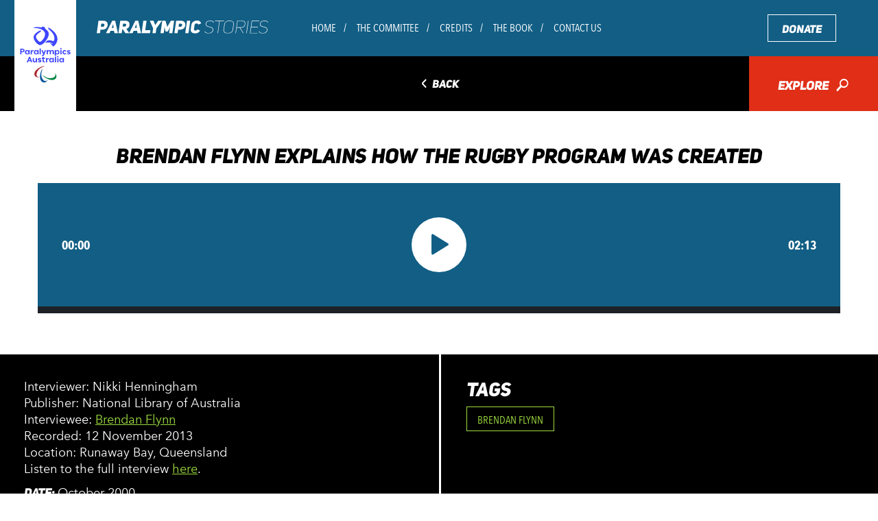

--- FILE ---
content_type: text/html; charset=UTF-8
request_url: https://paralympichistory.org.au/article/brendan-flynn-explains-how-the-rugby-program-was-saved/
body_size: 10349
content:
<!doctype html>
<html lang="en-US">
  <head>

  <!-- Google Tag Manager -->
  <script>(function(w,d,s,l,i){w[l]=w[l]||[];w[l].push({'gtm.start':
  new Date().getTime(),event:'gtm.js'});var f=d.getElementsByTagName(s)[0],
  j=d.createElement(s),dl=l!='dataLayer'?'&l='+l:'';j.async=true;j.src=
  'https://www.googletagmanager.com/gtm.js?id='+i+dl;f.parentNode.insertBefore(j,f);
  })(window,document,'script','dataLayer','GTM-W9QXVN9');</script>
  <!-- End Google Tag Manager -->

  <meta charset="utf-8">
  <meta http-equiv="X-UA-Compatible" content="IE=edge">
  <meta name="author" content="paralympics">

  <meta name="HandheldFriendly" content="True">
  <meta name="MobileOptimized" content="320">
  
  <script type="text/javascript" src="//fast.fonts.net/jsapi/c9c1780d-7c2f-41e6-a8fc-51f4a1e0ad28.js"></script>

  <!--[if (gte IE 6)&(lte IE 8)]>
    <script src="https://paralympichistory.org.au/wp-content/themes/paralympics/assets/js/vendor/html5.js"></script>
    <script src="https://paralympichistory.org.au/wp-content/themes/paralympics/assets/js/vendor/selectivizr-min.js"></script>
  <![endif]-->

  <!--[if (gte IE 8)&(lte IE 9)]>
    <script src="https://paralympichistory.org.au/wp-content/themes/paralympics/assets/js/vendor/flexibility_1.0.js"></script>
  <![endif]-->

  <!-- JavaScript -->
  <script src="https://paralympichistory.org.au/wp-content/themes/paralympics/assets/js/vendor/modernizr-2.7.0.min.js"></script>

  <!-- Icons -->
  <link rel="shortcut icon" href="/favicon.ico">
  <link rel="shortcut icon" href="/favicon.png">
  <link rel="apple-touch-icon" href="https://paralympichistory.org.au/wp-content/themes/paralympics/assets/img/apple-touch-icon-precomposed.png">
  <link rel="apple-touch-icon" sizes="72x72" href="https://paralympichistory.org.au/wp-content/themes/paralympics/assets/img/apple-touch-icon-72x72-precomposed.png">
  <link rel="apple-touch-icon" sizes="114x114" href="https://paralympichistory.org.au/wp-content/themes/paralympics/assets/img/apple-touch-icon-114x114-precomposed.png">
  <link rel="apple-touch-icon" sizes="144x144" href="https://paralympichistory.org.au/wp-content/themes/paralympics/assets/img/apple-touch-icon-144x144-precomposed.png">

  <!--iOS -->
  <meta name="viewport" content="width=device-width, initial-scale=1.0, maximum-scale=1, user-scalable=0">
  <meta name="format-detection" content="telephone=no">
  <meta name="apple-mobile-web-app-title" content="paralympics">

  <!-- Windows 8 / RT -->
  <meta name="msapplication-TileImage" content="https://paralympichistory.org.au/wp-content/themes/paralympics/assets/img/apple-touch-icon-144x144-precomposed.png">
  <meta name="msapplication-TileColor" content="#000">
  <!--[if IEMobile]><meta http-equiv="cleartype" content="on"><![endif]-->

  <meta name='robots' content='index, follow, max-image-preview:large, max-snippet:-1, max-video-preview:-1' />
	<style>img:is([sizes="auto" i], [sizes^="auto," i]) { contain-intrinsic-size: 3000px 1500px }</style>
	
	<!-- This site is optimized with the Yoast SEO plugin v25.1 - https://yoast.com/wordpress/plugins/seo/ -->
	<title>Brendan Flynn explains how the rugby program was created - Paralympics</title>
	<link rel="canonical" href="https://paralympichistory.org.au/article/brendan-flynn-explains-how-the-rugby-program-was-saved/" />
	<script type="application/ld+json" class="yoast-schema-graph">{"@context":"https://schema.org","@graph":[{"@type":"WebPage","@id":"https://paralympichistory.org.au/article/brendan-flynn-explains-how-the-rugby-program-was-saved/","url":"https://paralympichistory.org.au/article/brendan-flynn-explains-how-the-rugby-program-was-saved/","name":"Brendan Flynn explains how the rugby program was created - Paralympics","isPartOf":{"@id":"https://paralympichistory.org.au/#website"},"datePublished":"2000-10-28T06:16:51+00:00","dateModified":"2019-09-26T04:02:48+00:00","breadcrumb":{"@id":"https://paralympichistory.org.au/article/brendan-flynn-explains-how-the-rugby-program-was-saved/#breadcrumb"},"inLanguage":"en-US","potentialAction":[{"@type":"ReadAction","target":["https://paralympichistory.org.au/article/brendan-flynn-explains-how-the-rugby-program-was-saved/"]}]},{"@type":"BreadcrumbList","@id":"https://paralympichistory.org.au/article/brendan-flynn-explains-how-the-rugby-program-was-saved/#breadcrumb","itemListElement":[{"@type":"ListItem","position":1,"name":"Home","item":"https://paralympichistory.org.au/"},{"@type":"ListItem","position":2,"name":"Articles","item":"https://paralympichistory.org.au/article/"},{"@type":"ListItem","position":3,"name":"Brendan Flynn explains how the rugby program was created"}]},{"@type":"WebSite","@id":"https://paralympichistory.org.au/#website","url":"https://paralympichistory.org.au/","name":"Paralympics","description":"","potentialAction":[{"@type":"SearchAction","target":{"@type":"EntryPoint","urlTemplate":"https://paralympichistory.org.au/?s={search_term_string}"},"query-input":{"@type":"PropertyValueSpecification","valueRequired":true,"valueName":"search_term_string"}}],"inLanguage":"en-US"}]}</script>
	<!-- / Yoast SEO plugin. -->


<link rel='stylesheet' id='wp-block-library-css' href='https://paralympichistory.org.au/wp-includes/css/dist/block-library/style.min.css?ver=6.8.3' type='text/css' media='all' />
<style id='classic-theme-styles-inline-css' type='text/css'>
/*! This file is auto-generated */
.wp-block-button__link{color:#fff;background-color:#32373c;border-radius:9999px;box-shadow:none;text-decoration:none;padding:calc(.667em + 2px) calc(1.333em + 2px);font-size:1.125em}.wp-block-file__button{background:#32373c;color:#fff;text-decoration:none}
</style>
<style id='global-styles-inline-css' type='text/css'>
:root{--wp--preset--aspect-ratio--square: 1;--wp--preset--aspect-ratio--4-3: 4/3;--wp--preset--aspect-ratio--3-4: 3/4;--wp--preset--aspect-ratio--3-2: 3/2;--wp--preset--aspect-ratio--2-3: 2/3;--wp--preset--aspect-ratio--16-9: 16/9;--wp--preset--aspect-ratio--9-16: 9/16;--wp--preset--color--black: #000000;--wp--preset--color--cyan-bluish-gray: #abb8c3;--wp--preset--color--white: #ffffff;--wp--preset--color--pale-pink: #f78da7;--wp--preset--color--vivid-red: #cf2e2e;--wp--preset--color--luminous-vivid-orange: #ff6900;--wp--preset--color--luminous-vivid-amber: #fcb900;--wp--preset--color--light-green-cyan: #7bdcb5;--wp--preset--color--vivid-green-cyan: #00d084;--wp--preset--color--pale-cyan-blue: #8ed1fc;--wp--preset--color--vivid-cyan-blue: #0693e3;--wp--preset--color--vivid-purple: #9b51e0;--wp--preset--gradient--vivid-cyan-blue-to-vivid-purple: linear-gradient(135deg,rgba(6,147,227,1) 0%,rgb(155,81,224) 100%);--wp--preset--gradient--light-green-cyan-to-vivid-green-cyan: linear-gradient(135deg,rgb(122,220,180) 0%,rgb(0,208,130) 100%);--wp--preset--gradient--luminous-vivid-amber-to-luminous-vivid-orange: linear-gradient(135deg,rgba(252,185,0,1) 0%,rgba(255,105,0,1) 100%);--wp--preset--gradient--luminous-vivid-orange-to-vivid-red: linear-gradient(135deg,rgba(255,105,0,1) 0%,rgb(207,46,46) 100%);--wp--preset--gradient--very-light-gray-to-cyan-bluish-gray: linear-gradient(135deg,rgb(238,238,238) 0%,rgb(169,184,195) 100%);--wp--preset--gradient--cool-to-warm-spectrum: linear-gradient(135deg,rgb(74,234,220) 0%,rgb(151,120,209) 20%,rgb(207,42,186) 40%,rgb(238,44,130) 60%,rgb(251,105,98) 80%,rgb(254,248,76) 100%);--wp--preset--gradient--blush-light-purple: linear-gradient(135deg,rgb(255,206,236) 0%,rgb(152,150,240) 100%);--wp--preset--gradient--blush-bordeaux: linear-gradient(135deg,rgb(254,205,165) 0%,rgb(254,45,45) 50%,rgb(107,0,62) 100%);--wp--preset--gradient--luminous-dusk: linear-gradient(135deg,rgb(255,203,112) 0%,rgb(199,81,192) 50%,rgb(65,88,208) 100%);--wp--preset--gradient--pale-ocean: linear-gradient(135deg,rgb(255,245,203) 0%,rgb(182,227,212) 50%,rgb(51,167,181) 100%);--wp--preset--gradient--electric-grass: linear-gradient(135deg,rgb(202,248,128) 0%,rgb(113,206,126) 100%);--wp--preset--gradient--midnight: linear-gradient(135deg,rgb(2,3,129) 0%,rgb(40,116,252) 100%);--wp--preset--font-size--small: 13px;--wp--preset--font-size--medium: 20px;--wp--preset--font-size--large: 36px;--wp--preset--font-size--x-large: 42px;--wp--preset--spacing--20: 0.44rem;--wp--preset--spacing--30: 0.67rem;--wp--preset--spacing--40: 1rem;--wp--preset--spacing--50: 1.5rem;--wp--preset--spacing--60: 2.25rem;--wp--preset--spacing--70: 3.38rem;--wp--preset--spacing--80: 5.06rem;--wp--preset--shadow--natural: 6px 6px 9px rgba(0, 0, 0, 0.2);--wp--preset--shadow--deep: 12px 12px 50px rgba(0, 0, 0, 0.4);--wp--preset--shadow--sharp: 6px 6px 0px rgba(0, 0, 0, 0.2);--wp--preset--shadow--outlined: 6px 6px 0px -3px rgba(255, 255, 255, 1), 6px 6px rgba(0, 0, 0, 1);--wp--preset--shadow--crisp: 6px 6px 0px rgba(0, 0, 0, 1);}:where(.is-layout-flex){gap: 0.5em;}:where(.is-layout-grid){gap: 0.5em;}body .is-layout-flex{display: flex;}.is-layout-flex{flex-wrap: wrap;align-items: center;}.is-layout-flex > :is(*, div){margin: 0;}body .is-layout-grid{display: grid;}.is-layout-grid > :is(*, div){margin: 0;}:where(.wp-block-columns.is-layout-flex){gap: 2em;}:where(.wp-block-columns.is-layout-grid){gap: 2em;}:where(.wp-block-post-template.is-layout-flex){gap: 1.25em;}:where(.wp-block-post-template.is-layout-grid){gap: 1.25em;}.has-black-color{color: var(--wp--preset--color--black) !important;}.has-cyan-bluish-gray-color{color: var(--wp--preset--color--cyan-bluish-gray) !important;}.has-white-color{color: var(--wp--preset--color--white) !important;}.has-pale-pink-color{color: var(--wp--preset--color--pale-pink) !important;}.has-vivid-red-color{color: var(--wp--preset--color--vivid-red) !important;}.has-luminous-vivid-orange-color{color: var(--wp--preset--color--luminous-vivid-orange) !important;}.has-luminous-vivid-amber-color{color: var(--wp--preset--color--luminous-vivid-amber) !important;}.has-light-green-cyan-color{color: var(--wp--preset--color--light-green-cyan) !important;}.has-vivid-green-cyan-color{color: var(--wp--preset--color--vivid-green-cyan) !important;}.has-pale-cyan-blue-color{color: var(--wp--preset--color--pale-cyan-blue) !important;}.has-vivid-cyan-blue-color{color: var(--wp--preset--color--vivid-cyan-blue) !important;}.has-vivid-purple-color{color: var(--wp--preset--color--vivid-purple) !important;}.has-black-background-color{background-color: var(--wp--preset--color--black) !important;}.has-cyan-bluish-gray-background-color{background-color: var(--wp--preset--color--cyan-bluish-gray) !important;}.has-white-background-color{background-color: var(--wp--preset--color--white) !important;}.has-pale-pink-background-color{background-color: var(--wp--preset--color--pale-pink) !important;}.has-vivid-red-background-color{background-color: var(--wp--preset--color--vivid-red) !important;}.has-luminous-vivid-orange-background-color{background-color: var(--wp--preset--color--luminous-vivid-orange) !important;}.has-luminous-vivid-amber-background-color{background-color: var(--wp--preset--color--luminous-vivid-amber) !important;}.has-light-green-cyan-background-color{background-color: var(--wp--preset--color--light-green-cyan) !important;}.has-vivid-green-cyan-background-color{background-color: var(--wp--preset--color--vivid-green-cyan) !important;}.has-pale-cyan-blue-background-color{background-color: var(--wp--preset--color--pale-cyan-blue) !important;}.has-vivid-cyan-blue-background-color{background-color: var(--wp--preset--color--vivid-cyan-blue) !important;}.has-vivid-purple-background-color{background-color: var(--wp--preset--color--vivid-purple) !important;}.has-black-border-color{border-color: var(--wp--preset--color--black) !important;}.has-cyan-bluish-gray-border-color{border-color: var(--wp--preset--color--cyan-bluish-gray) !important;}.has-white-border-color{border-color: var(--wp--preset--color--white) !important;}.has-pale-pink-border-color{border-color: var(--wp--preset--color--pale-pink) !important;}.has-vivid-red-border-color{border-color: var(--wp--preset--color--vivid-red) !important;}.has-luminous-vivid-orange-border-color{border-color: var(--wp--preset--color--luminous-vivid-orange) !important;}.has-luminous-vivid-amber-border-color{border-color: var(--wp--preset--color--luminous-vivid-amber) !important;}.has-light-green-cyan-border-color{border-color: var(--wp--preset--color--light-green-cyan) !important;}.has-vivid-green-cyan-border-color{border-color: var(--wp--preset--color--vivid-green-cyan) !important;}.has-pale-cyan-blue-border-color{border-color: var(--wp--preset--color--pale-cyan-blue) !important;}.has-vivid-cyan-blue-border-color{border-color: var(--wp--preset--color--vivid-cyan-blue) !important;}.has-vivid-purple-border-color{border-color: var(--wp--preset--color--vivid-purple) !important;}.has-vivid-cyan-blue-to-vivid-purple-gradient-background{background: var(--wp--preset--gradient--vivid-cyan-blue-to-vivid-purple) !important;}.has-light-green-cyan-to-vivid-green-cyan-gradient-background{background: var(--wp--preset--gradient--light-green-cyan-to-vivid-green-cyan) !important;}.has-luminous-vivid-amber-to-luminous-vivid-orange-gradient-background{background: var(--wp--preset--gradient--luminous-vivid-amber-to-luminous-vivid-orange) !important;}.has-luminous-vivid-orange-to-vivid-red-gradient-background{background: var(--wp--preset--gradient--luminous-vivid-orange-to-vivid-red) !important;}.has-very-light-gray-to-cyan-bluish-gray-gradient-background{background: var(--wp--preset--gradient--very-light-gray-to-cyan-bluish-gray) !important;}.has-cool-to-warm-spectrum-gradient-background{background: var(--wp--preset--gradient--cool-to-warm-spectrum) !important;}.has-blush-light-purple-gradient-background{background: var(--wp--preset--gradient--blush-light-purple) !important;}.has-blush-bordeaux-gradient-background{background: var(--wp--preset--gradient--blush-bordeaux) !important;}.has-luminous-dusk-gradient-background{background: var(--wp--preset--gradient--luminous-dusk) !important;}.has-pale-ocean-gradient-background{background: var(--wp--preset--gradient--pale-ocean) !important;}.has-electric-grass-gradient-background{background: var(--wp--preset--gradient--electric-grass) !important;}.has-midnight-gradient-background{background: var(--wp--preset--gradient--midnight) !important;}.has-small-font-size{font-size: var(--wp--preset--font-size--small) !important;}.has-medium-font-size{font-size: var(--wp--preset--font-size--medium) !important;}.has-large-font-size{font-size: var(--wp--preset--font-size--large) !important;}.has-x-large-font-size{font-size: var(--wp--preset--font-size--x-large) !important;}
:where(.wp-block-post-template.is-layout-flex){gap: 1.25em;}:where(.wp-block-post-template.is-layout-grid){gap: 1.25em;}
:where(.wp-block-columns.is-layout-flex){gap: 2em;}:where(.wp-block-columns.is-layout-grid){gap: 2em;}
:root :where(.wp-block-pullquote){font-size: 1.5em;line-height: 1.6;}
</style>
<link rel='stylesheet' id='crazyplayer-main-css' href='https://paralympichistory.org.au/wp-content/plugins/nous-audio-player/assets/css/crazyplayer.min.css?ver=1.0' type='text/css' media='all' />
<link rel='stylesheet' id='main_css-css' href='https://paralympichistory.org.au/wp-content/themes/paralympics/assets/css/paralympics-main.css?ver=1.0' type='text/css' media='all' />
<script type="text/javascript" src="https://paralympichistory.org.au/wp-content/plugins/nous-audio-player/assets/js/crazyplayer.min.js?ver=6.8.3" id="crazyplayer-main-js-js"></script>
<link rel="https://api.w.org/" href="https://paralympichistory.org.au/wp-json/" /><link rel="EditURI" type="application/rsd+xml" title="RSD" href="https://paralympichistory.org.au/xmlrpc.php?rsd" />
<link rel='shortlink' href='https://paralympichistory.org.au/?p=3498' />
<link rel="alternate" title="oEmbed (JSON)" type="application/json+oembed" href="https://paralympichistory.org.au/wp-json/oembed/1.0/embed?url=https%3A%2F%2Fparalympichistory.org.au%2Farticle%2Fbrendan-flynn-explains-how-the-rugby-program-was-saved%2F" />
<link rel="alternate" title="oEmbed (XML)" type="text/xml+oembed" href="https://paralympichistory.org.au/wp-json/oembed/1.0/embed?url=https%3A%2F%2Fparalympichistory.org.au%2Farticle%2Fbrendan-flynn-explains-how-the-rugby-program-was-saved%2F&#038;format=xml" />
<link rel="icon" href="https://paralympichistory.org.au/wp-content/uploads/2025/04/cropped-paralympics-32x32.png" sizes="32x32" />
<link rel="icon" href="https://paralympichistory.org.au/wp-content/uploads/2025/04/cropped-paralympics-192x192.png" sizes="192x192" />
<link rel="apple-touch-icon" href="https://paralympichistory.org.au/wp-content/uploads/2025/04/cropped-paralympics-180x180.png" />
<meta name="msapplication-TileImage" content="https://paralympichistory.org.au/wp-content/uploads/2025/04/cropped-paralympics-270x270.png" />
</head>  <body data-rsssl=1 class="wp-singular article-template-default single single-article postid-3498 wp-theme-paralympics brendan-flynn-explains-how-the-rugby-program-was-saved clearfix">
    <div class="content-wrapper">
      
      <!-- Google Tag Manager (noscript) -->
      <noscript><iframe src="https://www.googletagmanager.com/ns.html?id=GTM-W9QXVN9"
      height="0" width="0" style="display:none;visibility:hidden"></iframe></noscript>
      <!-- End Google Tag Manager (noscript) -->
      
      <!--[if lt IE 10]>
        <div class="alert alert-warning browsehappy">
          You are using an <strong>outdated</strong> browser. Please <a href="http://browsehappy.com/">upgrade your browser</a> to improve your experience.        </div>
      <![endif]-->
      
      <header>
  <div class="navbar navbar-default js-navbar-fixed-top">
    <a href="https://www.paralympic.org.au/" target="_blank"><img src="https://paralympichistory.org.au/wp-content/themes/paralympics/assets/img/logo-apc.svg" class="img-responsive img-logo-apc" alt="Australian Paralympic Committee"></a>
    <div class="nav-wrapper">
      <div class="container-fluid">
        <div class="row">
          <div class="col-xs-12">
            <div class="navbar-header">
              <button type="button" data-toggle="collapse" data-target="#navbar-collapse-grid" class="navbar-toggle">
                <span class="icon-bar"></span>
                <span class="icon-bar"></span>
                <span class="icon-bar"></span>
              </button>
              <a href="https://paralympichistory.org.au" class="navbar-brand clearfix">
                <img src="https://paralympichistory.org.au/wp-content/themes/paralympics/assets/img/logo-para-stories.svg" class="img-responsive img-logo-para-stories" alt="Paralympic Stories">
              </a> 
            </div>
            <div id="navbar-collapse-grid" class="navbar-collapse collapse">
              <div class="menu-primary-navigation-container"><ul id="menu-primary-navigation" class="nav navbar-nav"><li id="menu-item-1955" class="menu-item menu-item-type-post_type menu-item-object-page menu-item-home menu-item-1955"><a href="https://paralympichistory.org.au/">Home</a></li>
<li id="menu-item-161" class="menu-item menu-item-type-custom menu-item-object-custom menu-item-161"><a href="/timeline?article_category=43">The Committee</a></li>
<li id="menu-item-162" class="menu-item menu-item-type-post_type menu-item-object-page menu-item-162"><a href="https://paralympichistory.org.au/credits/">Credits</a></li>
<li id="menu-item-163" class="menu-item menu-item-type-custom menu-item-object-custom menu-item-163"><a href="https://paralympichistory.org.au/the-book/">The Book</a></li>
<li id="menu-item-164" class="menu-item menu-item-type-post_type menu-item-object-page menu-item-164"><a href="https://paralympichistory.org.au/contact-us/">Contact Us</a></li>
<li id="menu-item-382" class="visible-xs menu-item menu-item-type-post_type menu-item-object-page menu-item-382"><a href="https://paralympichistory.org.au/privacy-policy/">Privacy Policy</a></li>
<li id="menu-item-383" class="visible-xs menu-item menu-item-type-post_type menu-item-object-page menu-item-383"><a href="https://paralympichistory.org.au/terms-conditions/">Terms &#038; Conditions</a></li>
<li id="menu-item-166" class="menu-item menu-item-type-custom menu-item-object-custom menu-item-166"><a target="_blank" href="https://www.paralympic.org.au/make-a-donation/">Donate</a></li>
<li class="list-item-explore"><a href="https://paralympichistory.org.au/timeline/?modal=true" class="btn btn-block btn-explore">Explore <i class="ss-icon ss-standard">🔎</i></a></li></ul></div>              <ul class="list-unstyled list-inline list-social visible-xs">
                                  <li><a href="https://www.facebook.com/AUSParalympics" target="_blank"><i class="ss-icon ss-social-circle">&#xF610;</i></a></li>
                
                                  <li><a href="https://twitter.com/AUSParalympics" target="_blank"><i class="ss-icon ss-social-circle">&#xF611;</i></a></li>
                
                                  <li><a href="https://www.instagram.com/AUSParalympics" target="_blank"><i class="ss-icon ss-social-circle">&#xF641;</i></a></li>
                
                                  <li class="list-social-snapchat"><a href="https://www.snapchat.com/add/AUSParalympics" target="_blank"><img src="https://paralympichistory.org.au/wp-content/themes/paralympics/assets/img/icon-snapchat.svg" class="" alt="Snapchat"></a></li>
                
                                  <li><a href="https://www.youtube.com/user/ausparateam" target="_blank"><i class="ss-icon ss-social-circle">&#xF630;</i></a></li>
                              </ul>
            </div>
          </div>
        </div>
      </div>
    </div>
  </div>
</header>      
      


        
  <div class="container-fluid container-timeline">
  <div class="row">
    <div class="col-xs-6 col-sm-8 col-sm-offset-2 col-back">
      
              
        <a class="btn-back" href=""><i class="ss-icon ss-community">&#x25C5;</i> Back</a>
      
      
    </div>
    <div class="col-xs-6 col-sm-2">
      <a href="#" class="btn btn-explore btn-block" data-toggle="modal" data-target="#modal-article-filter">Explore <i class="ss-icon ss-standard">&#x1F50E;</i></a>
    </div>
  </div>
</div>
  <section class="container-fluid">

    <h1 class="text-center">Brendan Flynn explains how the rugby program was created</h1>

    
                    <div class="container container-flexible-content">
            <div class="row">
              <div class="col-xs-12">
                
      
        <div id="crazyplayer-narrow-narrowp" class="aplayer"></div>
        <script>
        var ap1 = new APlayer({
            element: document.getElementById('crazyplayer-narrow-narrowp'),
            narrow: true,
            autoplay: false,
            showlrc: false,
            theme: '#cf3c3f',
            bgcolor: '#1e2226',
            music: {
                title: '',
                author: '',
                url: 'https://paralympichistory.org.au/wp-content/uploads/2019/09/Brendan-Flynn-wheelchair-rugby-final.mp3',
                pic: ''
            }
        });
        ap1.init();        
        </script>
    
                  </div>
            </div>
          </div>

        
    </section>


        <section class="article-footer">
      <div class="container-fluid">
        <div class="row">

          <div class="col-sm-6 article-details">
            <p>Interviewer: Nikki Henningham<br />
Publisher: National Library of Australia<br />
Interviewee: <a href="https://en.wikipedia.org/wiki/Brendan_Flynn" target="_blank" rel="noopener">Brendan Flynn</a><br />
Recorded: 12 November 2013<br />
Location: Runaway Bay, Queensland<br />
Listen to the full interview <a href="https://nla.gov.au/nla.obj-219101795/listen" target="_blank" rel="noopener">here</a>.</p>
            <p class="article-date"><strong>Date: </strong> October 2000</p>
                      </div>

          <div class="col-sm-6 article-tags">
                        <h3>Tags</h3>

              <ul class="list-inline">
              
                <li><a href="https://paralympichistory.org.au/timeline/?article_keyword=Brendan+Flynn" class="btn btn-tags">Brendan Flynn</a></li>

              
              </ul>
                      </div>

        </div>
      </div>
    </section>

  


      <div class="modal modal-fullscreen fade" id="modal-article-filter" tabindex="-1" role="dialog" aria-labelledby="FilterArticlesModal" aria-hidden="true" data-backdrop="static">
  <div class="modal-dialog">
    <div class="modal-content">


      <div class="modal-header">
        <div class="row row-flex">
          <div class="col-xs-6">
            <div class="row row-flex">
              <div class="col-sm-6">
                <h4 class="modal-title" id="FilterArticlesModal">Choose fields</h4>
              </div>
              <div class="col-sm-6 clear-fields-wrapper">
                <a href="#" class="js-clear-filter btn btn-secondary">Clear fields</a>
              </div>
            </div>
          </div>
          <div class="col-xs-6">
            <button type="button" class="close" data-dismiss="modal">Close <span class="ss-icon ss-community ss-rotate" aria-hidden="true">&#x002B;</span></button>
          </div>
        </div>
      </div>

      <div class="modal-body">
          <div class="row">
            <div class="col-sm-6">

                
  
    <div class="panel-group panel-group-filter panel-group-product-categories">

      <div class="panel panel-categories panel-default" role="tablist">
        <div class="panel-heading clearfix relative js-panel-filter" role="tab" id="filter-heading-article-decade">
          <div class="panel-title">
              <h4 class="panel-content">Decade</h4>
              <i class="ss-icon ss-community panel-toggle" aria-hidden="true">&#xF501;</i>
              <a class="link-overlay" role="button" data-toggle="collapse" title="article-decade" href="#filter-collapse-article-decade" aria-expanded="true" aria-controls="filter-collapse-article-decade"></a>
          </div>
        </div>

        <div id="filter-collapse-article-decade" class="panel-collapse collapse" role="tabpanel" aria-labelledby="filter-heading-article-decade">
          <div class="panel-body">
            <div class="row">
              <div class="col-sm-6">
                
                                    <button type="button" class="btn btn-block btn-default js-filter-item js-article-decade " data-filter-description="1940s" data-filter-taxonomy="article_decade" data-filter-taxonomy-id="63">1940s <span class="ss-icon ss-community" aria-hidden="true">&#x2713;</span></button>
                
                  
                
                                    <button type="button" class="btn btn-block btn-default js-filter-item js-article-decade " data-filter-description="1950s" data-filter-taxonomy="article_decade" data-filter-taxonomy-id="64">1950s <span class="ss-icon ss-community" aria-hidden="true">&#x2713;</span></button>
                
                  
                
                                    <button type="button" class="btn btn-block btn-default js-filter-item js-article-decade " data-filter-description="1960s" data-filter-taxonomy="article_decade" data-filter-taxonomy-id="65">1960s <span class="ss-icon ss-community" aria-hidden="true">&#x2713;</span></button>
                
                  
                
                                    <button type="button" class="btn btn-block btn-default js-filter-item js-article-decade " data-filter-description="1970s" data-filter-taxonomy="article_decade" data-filter-taxonomy-id="66">1970s <span class="ss-icon ss-community" aria-hidden="true">&#x2713;</span></button>
                
                  
                
                                    <button type="button" class="btn btn-block btn-default js-filter-item js-article-decade " data-filter-description="1980s" data-filter-taxonomy="article_decade" data-filter-taxonomy-id="67">1980s <span class="ss-icon ss-community" aria-hidden="true">&#x2713;</span></button>
                
                                      </div><div class="col-sm-6">
                  
                
                                    <button type="button" class="btn btn-block btn-default js-filter-item js-article-decade " data-filter-description="1990s" data-filter-taxonomy="article_decade" data-filter-taxonomy-id="68">1990s <span class="ss-icon ss-community" aria-hidden="true">&#x2713;</span></button>
                
                  
                
                                    <button type="button" class="btn btn-block btn-default js-filter-item js-article-decade " data-filter-description="2000s" data-filter-taxonomy="article_decade" data-filter-taxonomy-id="69">2000s <span class="ss-icon ss-community" aria-hidden="true">&#x2713;</span></button>
                
                  
                
                                    <button type="button" class="btn btn-block btn-default js-filter-item js-article-decade " data-filter-description="2010s" data-filter-taxonomy="article_decade" data-filter-taxonomy-id="70">2010s <span class="ss-icon ss-community" aria-hidden="true">&#x2713;</span></button>
                
                  
                
                                    <button type="button" class="btn btn-block btn-default js-filter-item js-article-decade " data-filter-description="2020s" data-filter-taxonomy="article_decade" data-filter-taxonomy-id="1119">2020s <span class="ss-icon ss-community" aria-hidden="true">&#x2713;</span></button>
                
                  
                
                                    <button type="button" class="btn btn-block btn-default js-filter-item js-article-decade " data-filter-description="Pre-1940s" data-filter-taxonomy="article_decade" data-filter-taxonomy-id="239">Pre-1940s <span class="ss-icon ss-community" aria-hidden="true">&#x2713;</span></button>
                
                  
                              </div>
            </div>
          </div>
        </div>

      </div>
    </div>

  
                
  
    <div class="panel-group panel-group-filter panel-group-product-categories">

      <div class="panel panel-categories panel-default" role="tablist">
        <div class="panel-heading clearfix relative js-panel-filter" role="tab" id="filter-heading-article-competition">
          <div class="panel-title">
              <h4 class="panel-content">Competition</h4>
              <i class="ss-icon ss-community panel-toggle" aria-hidden="true">&#xF501;</i>
              <a class="link-overlay" role="button" data-toggle="collapse" title="article-competition" href="#filter-collapse-article-competition" aria-expanded="true" aria-controls="filter-collapse-article-competition"></a>
          </div>
        </div>

        <div id="filter-collapse-article-competition" class="panel-collapse collapse" role="tabpanel" aria-labelledby="filter-heading-article-competition">
          <div class="panel-body">
            <div class="row">
              <div class="col-sm-6">
                
                  
                  <div class="btn-group btn-group-sub-taxonomy">
                    <button type="button" class="btn btn-default js-filter-item js-article-competition " data-filter-description="Commonwealth Games" data-filter-taxonomy="article_competition" data-filter-taxonomy-id="6">Commonwealth Games <span class="ss-icon ss-community" aria-hidden="true">&#x2713;</span></button>
                    <button type="button" class="btn btn-default btn-sub-taxonomies js-btn-sub-taxonomies">
                      <i class="ss-icon ss-community" aria-hidden="true">&#xF501;</i>
                    </button>
                    <div class="js-sub-taxonomies sub-taxonomies" style="display: none;">
                        
                      
                          <button type="button" class="btn btn-block btn-default js-filter-item js-article-competition " data-filter-description="Commonwealth Games - 1974, Dunedin" data-filter-taxonomy="article_competition" data-filter-taxonomy-id="90">1974, Dunedin <span class="ss-icon ss-community" aria-hidden="true">&#x2713;</span></button>
                        
                        
                          <button type="button" class="btn btn-block btn-default js-filter-item js-article-competition " data-filter-description="Commonwealth Games - 1970, Edinburgh" data-filter-taxonomy="article_competition" data-filter-taxonomy-id="119">1970, Edinburgh <span class="ss-icon ss-community" aria-hidden="true">&#x2713;</span></button>
                        
                        
                          <button type="button" class="btn btn-block btn-default js-filter-item js-article-competition " data-filter-description="Commonwealth Games - 1962, Perth" data-filter-taxonomy="article_competition" data-filter-taxonomy-id="130">1962, Perth <span class="ss-icon ss-community" aria-hidden="true">&#x2713;</span></button>
                        
                        
                          <button type="button" class="btn btn-block btn-default js-filter-item js-article-competition " data-filter-description="Commonwealth Games - 1966, Kingston" data-filter-taxonomy="article_competition" data-filter-taxonomy-id="131">1966, Kingston <span class="ss-icon ss-community" aria-hidden="true">&#x2713;</span></button>
                        
                                            </div>
                  </div>

                
                  
                
                  
                  <div class="btn-group btn-group-sub-taxonomy">
                    <button type="button" class="btn btn-default js-filter-item js-article-competition " data-filter-description="FESPIC" data-filter-taxonomy="article_competition" data-filter-taxonomy-id="5">FESPIC <span class="ss-icon ss-community" aria-hidden="true">&#x2713;</span></button>
                    <button type="button" class="btn btn-default btn-sub-taxonomies js-btn-sub-taxonomies">
                      <i class="ss-icon ss-community" aria-hidden="true">&#xF501;</i>
                    </button>
                    <div class="js-sub-taxonomies sub-taxonomies" style="display: none;">
                        
                      
                          <button type="button" class="btn btn-block btn-default js-filter-item js-article-competition " data-filter-description="FESPIC - 1977, Sydney" data-filter-taxonomy="article_competition" data-filter-taxonomy-id="374">1977, Sydney <span class="ss-icon ss-community" aria-hidden="true">&#x2713;</span></button>
                        
                        
                          <button type="button" class="btn btn-block btn-default js-filter-item js-article-competition " data-filter-description="FESPIC - 1975, Oita" data-filter-taxonomy="article_competition" data-filter-taxonomy-id="376">1975, Oita <span class="ss-icon ss-community" aria-hidden="true">&#x2713;</span></button>
                        
                        
                          <button type="button" class="btn btn-block btn-default js-filter-item js-article-competition " data-filter-description="FESPIC - 1982, Hong Kong" data-filter-taxonomy="article_competition" data-filter-taxonomy-id="511">1982, Hong Kong <span class="ss-icon ss-community" aria-hidden="true">&#x2713;</span></button>
                        
                        
                          <button type="button" class="btn btn-block btn-default js-filter-item js-article-competition " data-filter-description="FESPIC - 1986, Surakarta" data-filter-taxonomy="article_competition" data-filter-taxonomy-id="512">1986, Surakarta <span class="ss-icon ss-community" aria-hidden="true">&#x2713;</span></button>
                        
                        
                          <button type="button" class="btn btn-block btn-default js-filter-item js-article-competition " data-filter-description="FESPIC - 1989, Kobe" data-filter-taxonomy="article_competition" data-filter-taxonomy-id="513">1989, Kobe <span class="ss-icon ss-community" aria-hidden="true">&#x2713;</span></button>
                        
                        
                          <button type="button" class="btn btn-block btn-default js-filter-item js-article-competition " data-filter-description="FESPIC - 1994, Beijing" data-filter-taxonomy="article_competition" data-filter-taxonomy-id="514">1994, Beijing <span class="ss-icon ss-community" aria-hidden="true">&#x2713;</span></button>
                        
                        
                          <button type="button" class="btn btn-block btn-default js-filter-item js-article-competition " data-filter-description="FESPIC - 1999, Bangkok" data-filter-taxonomy="article_competition" data-filter-taxonomy-id="515">1999, Bangkok <span class="ss-icon ss-community" aria-hidden="true">&#x2713;</span></button>
                        
                        
                          <button type="button" class="btn btn-block btn-default js-filter-item js-article-competition " data-filter-description="FESPIC - 2002, Busan" data-filter-taxonomy="article_competition" data-filter-taxonomy-id="516">2002, Busan <span class="ss-icon ss-community" aria-hidden="true">&#x2713;</span></button>
                        
                        
                          <button type="button" class="btn btn-block btn-default js-filter-item js-article-competition " data-filter-description="FESPIC - 2006, Kuala Lumpur" data-filter-taxonomy="article_competition" data-filter-taxonomy-id="517">2006, Kuala Lumpur <span class="ss-icon ss-community" aria-hidden="true">&#x2713;</span></button>
                        
                                            </div>
                  </div>

                
                  
                
                                    <button type="button" class="btn btn-block btn-default js-filter-item js-article-competition " data-filter-description="More" data-filter-taxonomy="article_competition" data-filter-taxonomy-id="8">More <span class="ss-icon ss-community" aria-hidden="true">&#x2713;</span></button>
                
                  
                
                  
                  <div class="btn-group btn-group-sub-taxonomy">
                    <button type="button" class="btn btn-default js-filter-item js-article-competition " data-filter-description="National Paraplegic Games" data-filter-taxonomy="article_competition" data-filter-taxonomy-id="274">National Paraplegic Games <span class="ss-icon ss-community" aria-hidden="true">&#x2713;</span></button>
                    <button type="button" class="btn btn-default btn-sub-taxonomies js-btn-sub-taxonomies">
                      <i class="ss-icon ss-community" aria-hidden="true">&#xF501;</i>
                    </button>
                    <div class="js-sub-taxonomies sub-taxonomies" style="display: none;">
                        
                      
                          <button type="button" class="btn btn-block btn-default js-filter-item js-article-competition " data-filter-description="National Paraplegic Games - 1960" data-filter-taxonomy="article_competition" data-filter-taxonomy-id="275">1960 <span class="ss-icon ss-community" aria-hidden="true">&#x2713;</span></button>
                        
                        
                          <button type="button" class="btn btn-block btn-default js-filter-item js-article-competition " data-filter-description="National Paraplegic Games - 1966" data-filter-taxonomy="article_competition" data-filter-taxonomy-id="278">1966 <span class="ss-icon ss-community" aria-hidden="true">&#x2713;</span></button>
                        
                                            </div>
                  </div>

                
                  
                
                  
                  <div class="btn-group btn-group-sub-taxonomy">
                    <button type="button" class="btn btn-default js-filter-item js-article-competition " data-filter-description="Stoke Mandeville Games" data-filter-taxonomy="article_competition" data-filter-taxonomy-id="223">Stoke Mandeville Games <span class="ss-icon ss-community" aria-hidden="true">&#x2713;</span></button>
                    <button type="button" class="btn btn-default btn-sub-taxonomies js-btn-sub-taxonomies">
                      <i class="ss-icon ss-community" aria-hidden="true">&#xF501;</i>
                    </button>
                    <div class="js-sub-taxonomies sub-taxonomies" style="display: none;">
                        
                      
                          <button type="button" class="btn btn-block btn-default js-filter-item js-article-competition " data-filter-description="Stoke Mandeville Games - 1957" data-filter-taxonomy="article_competition" data-filter-taxonomy-id="224">1957 <span class="ss-icon ss-community" aria-hidden="true">&#x2713;</span></button>
                        
                        
                          <button type="button" class="btn btn-block btn-default js-filter-item js-article-competition " data-filter-description="Stoke Mandeville Games - 1951" data-filter-taxonomy="article_competition" data-filter-taxonomy-id="237">1951 <span class="ss-icon ss-community" aria-hidden="true">&#x2713;</span></button>
                        
                        
                          <button type="button" class="btn btn-block btn-default js-filter-item js-article-competition " data-filter-description="Stoke Mandeville Games - 1948" data-filter-taxonomy="article_competition" data-filter-taxonomy-id="245">1948 <span class="ss-icon ss-community" aria-hidden="true">&#x2713;</span></button>
                        
                        
                          <button type="button" class="btn btn-block btn-default js-filter-item js-article-competition " data-filter-description="Stoke Mandeville Games - 1953" data-filter-taxonomy="article_competition" data-filter-taxonomy-id="263">1953 <span class="ss-icon ss-community" aria-hidden="true">&#x2713;</span></button>
                        
                                            </div>
                  </div>

                
                                      </div><div class="col-sm-6">
                  
                
                  
                  <div class="btn-group btn-group-sub-taxonomy">
                    <button type="button" class="btn btn-default js-filter-item js-article-competition " data-filter-description="Summer Paralympics" data-filter-taxonomy="article_competition" data-filter-taxonomy-id="3">Summer Paralympics <span class="ss-icon ss-community" aria-hidden="true">&#x2713;</span></button>
                    <button type="button" class="btn btn-default btn-sub-taxonomies js-btn-sub-taxonomies">
                      <i class="ss-icon ss-community" aria-hidden="true">&#xF501;</i>
                    </button>
                    <div class="js-sub-taxonomies sub-taxonomies" style="display: none;">
                        
                      
                          <button type="button" class="btn btn-block btn-default js-filter-item js-article-competition " data-filter-description="Summer Paralympics - 1960, Rome" data-filter-taxonomy="article_competition" data-filter-taxonomy-id="77">1960, Rome <span class="ss-icon ss-community" aria-hidden="true">&#x2713;</span></button>
                        
                        
                          <button type="button" class="btn btn-block btn-default js-filter-item js-article-competition " data-filter-description="Summer Paralympics - 1972, Heidelberg" data-filter-taxonomy="article_competition" data-filter-taxonomy-id="78">1972, Heidelberg <span class="ss-icon ss-community" aria-hidden="true">&#x2713;</span></button>
                        
                        
                          <button type="button" class="btn btn-block btn-default js-filter-item js-article-competition " data-filter-description="Summer Paralympics - 1984, New York City and Stoke Mandeville" data-filter-taxonomy="article_competition" data-filter-taxonomy-id="79">1984, New York City and Stoke Mandeville <span class="ss-icon ss-community" aria-hidden="true">&#x2713;</span></button>
                        
                        
                          <button type="button" class="btn btn-block btn-default js-filter-item js-article-competition " data-filter-description="Summer Paralympics - 1996, Atlanta" data-filter-taxonomy="article_competition" data-filter-taxonomy-id="80">1996, Atlanta <span class="ss-icon ss-community" aria-hidden="true">&#x2713;</span></button>
                        
                        
                          <button type="button" class="btn btn-block btn-default js-filter-item js-article-competition " data-filter-description="Summer Paralympics - 2008, Beijing" data-filter-taxonomy="article_competition" data-filter-taxonomy-id="81">2008, Beijing <span class="ss-icon ss-community" aria-hidden="true">&#x2713;</span></button>
                        
                        
                          <button type="button" class="btn btn-block btn-default js-filter-item js-article-competition " data-filter-description="Summer Paralympics - 1992, Barcelona" data-filter-taxonomy="article_competition" data-filter-taxonomy-id="89">1992, Barcelona <span class="ss-icon ss-community" aria-hidden="true">&#x2713;</span></button>
                        
                        
                          <button type="button" class="btn btn-block btn-default js-filter-item js-article-competition " data-filter-description="Summer Paralympics - 1964, Tokyo" data-filter-taxonomy="article_competition" data-filter-taxonomy-id="94">1964, Tokyo <span class="ss-icon ss-community" aria-hidden="true">&#x2713;</span></button>
                        
                        
                          <button type="button" class="btn btn-block btn-default js-filter-item js-article-competition " data-filter-description="Summer Paralympics - 1968, Tel Aviv" data-filter-taxonomy="article_competition" data-filter-taxonomy-id="95">1968, Tel Aviv <span class="ss-icon ss-community" aria-hidden="true">&#x2713;</span></button>
                        
                        
                          <button type="button" class="btn btn-block btn-default js-filter-item js-article-competition " data-filter-description="Summer Paralympics - 1992, Madrid" data-filter-taxonomy="article_competition" data-filter-taxonomy-id="96">1992, Madrid <span class="ss-icon ss-community" aria-hidden="true">&#x2713;</span></button>
                        
                        
                          <button type="button" class="btn btn-block btn-default js-filter-item js-article-competition " data-filter-description="Summer Paralympics - 1976, Toronto" data-filter-taxonomy="article_competition" data-filter-taxonomy-id="102">1976, Toronto <span class="ss-icon ss-community" aria-hidden="true">&#x2713;</span></button>
                        
                        
                          <button type="button" class="btn btn-block btn-default js-filter-item js-article-competition " data-filter-description="Summer Paralympics - 1980, Arnhem" data-filter-taxonomy="article_competition" data-filter-taxonomy-id="103">1980, Arnhem <span class="ss-icon ss-community" aria-hidden="true">&#x2713;</span></button>
                        
                        
                          <button type="button" class="btn btn-block btn-default js-filter-item js-article-competition " data-filter-description="Summer Paralympics - 1988, Seoul" data-filter-taxonomy="article_competition" data-filter-taxonomy-id="104">1988, Seoul <span class="ss-icon ss-community" aria-hidden="true">&#x2713;</span></button>
                        
                        
                          <button type="button" class="btn btn-block btn-default js-filter-item js-article-competition " data-filter-description="Summer Paralympics - 2000, Sydney" data-filter-taxonomy="article_competition" data-filter-taxonomy-id="105">2000, Sydney <span class="ss-icon ss-community" aria-hidden="true">&#x2713;</span></button>
                        
                        
                          <button type="button" class="btn btn-block btn-default js-filter-item js-article-competition " data-filter-description="Summer Paralympics - 2004, Athens" data-filter-taxonomy="article_competition" data-filter-taxonomy-id="106">2004, Athens <span class="ss-icon ss-community" aria-hidden="true">&#x2713;</span></button>
                        
                        
                          <button type="button" class="btn btn-block btn-default js-filter-item js-article-competition " data-filter-description="Summer Paralympics - 2012, London" data-filter-taxonomy="article_competition" data-filter-taxonomy-id="107">2012, London <span class="ss-icon ss-community" aria-hidden="true">&#x2713;</span></button>
                        
                        
                          <button type="button" class="btn btn-block btn-default js-filter-item js-article-competition " data-filter-description="Summer Paralympics - 2016, Rio" data-filter-taxonomy="article_competition" data-filter-taxonomy-id="108">2016, Rio <span class="ss-icon ss-community" aria-hidden="true">&#x2713;</span></button>
                        
                                            </div>
                  </div>

                
                  
                
                  
                  <div class="btn-group btn-group-sub-taxonomy">
                    <button type="button" class="btn btn-default js-filter-item js-article-competition " data-filter-description="Winter Paralympics" data-filter-taxonomy="article_competition" data-filter-taxonomy-id="4">Winter Paralympics <span class="ss-icon ss-community" aria-hidden="true">&#x2713;</span></button>
                    <button type="button" class="btn btn-default btn-sub-taxonomies js-btn-sub-taxonomies">
                      <i class="ss-icon ss-community" aria-hidden="true">&#xF501;</i>
                    </button>
                    <div class="js-sub-taxonomies sub-taxonomies" style="display: none;">
                        
                      
                          <button type="button" class="btn btn-block btn-default js-filter-item js-article-competition " data-filter-description="Winter Paralympics - 2014, Sochi" data-filter-taxonomy="article_competition" data-filter-taxonomy-id="76">2014, Sochi <span class="ss-icon ss-community" aria-hidden="true">&#x2713;</span></button>
                        
                        
                          <button type="button" class="btn btn-block btn-default js-filter-item js-article-competition " data-filter-description="Winter Paralympics - 1994, Lillehammer" data-filter-taxonomy="article_competition" data-filter-taxonomy-id="88">1994, Lillehammer <span class="ss-icon ss-community" aria-hidden="true">&#x2713;</span></button>
                        
                        
                          <button type="button" class="btn btn-block btn-default js-filter-item js-article-competition " data-filter-description="Winter Paralympics - 1980, Geilo" data-filter-taxonomy="article_competition" data-filter-taxonomy-id="92">1980, Geilo <span class="ss-icon ss-community" aria-hidden="true">&#x2713;</span></button>
                        
                        
                          <button type="button" class="btn btn-block btn-default js-filter-item js-article-competition " data-filter-description="Winter Paralympics - 1984, Innsbruck" data-filter-taxonomy="article_competition" data-filter-taxonomy-id="97">1984, Innsbruck <span class="ss-icon ss-community" aria-hidden="true">&#x2713;</span></button>
                        
                        
                          <button type="button" class="btn btn-block btn-default js-filter-item js-article-competition " data-filter-description="Winter Paralympics - 1988, Innsbruck" data-filter-taxonomy="article_competition" data-filter-taxonomy-id="98">1988, Innsbruck <span class="ss-icon ss-community" aria-hidden="true">&#x2713;</span></button>
                        
                        
                          <button type="button" class="btn btn-block btn-default js-filter-item js-article-competition " data-filter-description="Winter Paralympics - 1992, Albertville" data-filter-taxonomy="article_competition" data-filter-taxonomy-id="99">1992, Albertville <span class="ss-icon ss-community" aria-hidden="true">&#x2713;</span></button>
                        
                        
                          <button type="button" class="btn btn-block btn-default js-filter-item js-article-competition " data-filter-description="Winter Paralympics - 1976, Örnsköldsvik" data-filter-taxonomy="article_competition" data-filter-taxonomy-id="109">1976, Örnsköldsvik <span class="ss-icon ss-community" aria-hidden="true">&#x2713;</span></button>
                        
                        
                          <button type="button" class="btn btn-block btn-default js-filter-item js-article-competition " data-filter-description="Winter Paralympics - 1998, Nagano" data-filter-taxonomy="article_competition" data-filter-taxonomy-id="110">1998, Nagano <span class="ss-icon ss-community" aria-hidden="true">&#x2713;</span></button>
                        
                        
                          <button type="button" class="btn btn-block btn-default js-filter-item js-article-competition " data-filter-description="Winter Paralympics - 2002, Salt Lake City" data-filter-taxonomy="article_competition" data-filter-taxonomy-id="111">2002, Salt Lake City <span class="ss-icon ss-community" aria-hidden="true">&#x2713;</span></button>
                        
                        
                          <button type="button" class="btn btn-block btn-default js-filter-item js-article-competition " data-filter-description="Winter Paralympics - 2006, Torino" data-filter-taxonomy="article_competition" data-filter-taxonomy-id="112">2006, Torino <span class="ss-icon ss-community" aria-hidden="true">&#x2713;</span></button>
                        
                        
                          <button type="button" class="btn btn-block btn-default js-filter-item js-article-competition " data-filter-description="Winter Paralympics - 2010, Vancouver" data-filter-taxonomy="article_competition" data-filter-taxonomy-id="113">2010, Vancouver <span class="ss-icon ss-community" aria-hidden="true">&#x2713;</span></button>
                        
                        
                          <button type="button" class="btn btn-block btn-default js-filter-item js-article-competition " data-filter-description="Winter Paralympics - 2018, PyeongChang" data-filter-taxonomy="article_competition" data-filter-taxonomy-id="708">2018, PyeongChang <span class="ss-icon ss-community" aria-hidden="true">&#x2713;</span></button>
                        
                                            </div>
                  </div>

                
                  
                
                  
                  <div class="btn-group btn-group-sub-taxonomy">
                    <button type="button" class="btn btn-default js-filter-item js-article-competition " data-filter-description="World Championships" data-filter-taxonomy="article_competition" data-filter-taxonomy-id="7">World Championships <span class="ss-icon ss-community" aria-hidden="true">&#x2713;</span></button>
                    <button type="button" class="btn btn-default btn-sub-taxonomies js-btn-sub-taxonomies">
                      <i class="ss-icon ss-community" aria-hidden="true">&#xF501;</i>
                    </button>
                    <div class="js-sub-taxonomies sub-taxonomies" style="display: none;">
                        
                      
                          <button type="button" class="btn btn-block btn-default js-filter-item js-article-competition " data-filter-description="World Championships - Athletics 1994" data-filter-taxonomy="article_competition" data-filter-taxonomy-id="792">Athletics 1994 <span class="ss-icon ss-community" aria-hidden="true">&#x2713;</span></button>
                        
                        
                          <button type="button" class="btn btn-block btn-default js-filter-item js-article-competition " data-filter-description="World Championships - Athletics 1998" data-filter-taxonomy="article_competition" data-filter-taxonomy-id="793">Athletics 1998 <span class="ss-icon ss-community" aria-hidden="true">&#x2713;</span></button>
                        
                        
                          <button type="button" class="btn btn-block btn-default js-filter-item js-article-competition " data-filter-description="World Championships - Wheelchair Rugby 1998" data-filter-taxonomy="article_competition" data-filter-taxonomy-id="794">Wheelchair Rugby 1998 <span class="ss-icon ss-community" aria-hidden="true">&#x2713;</span></button>
                        
                        
                          <button type="button" class="btn btn-block btn-default js-filter-item js-article-competition " data-filter-description="World Championships - Wheelchair Rugby 2018" data-filter-taxonomy="article_competition" data-filter-taxonomy-id="798">Wheelchair Rugby 2018 <span class="ss-icon ss-community" aria-hidden="true">&#x2713;</span></button>
                        
                        
                          <button type="button" class="btn btn-block btn-default js-filter-item js-article-competition " data-filter-description="World Championships - Wheelchair Rugby 2006" data-filter-taxonomy="article_competition" data-filter-taxonomy-id="799">Wheelchair Rugby 2006 <span class="ss-icon ss-community" aria-hidden="true">&#x2713;</span></button>
                        
                        
                          <button type="button" class="btn btn-block btn-default js-filter-item js-article-competition " data-filter-description="World Championships - Wheelchair Rugby 2010" data-filter-taxonomy="article_competition" data-filter-taxonomy-id="800">Wheelchair Rugby 2010 <span class="ss-icon ss-community" aria-hidden="true">&#x2713;</span></button>
                        
                        
                          <button type="button" class="btn btn-block btn-default js-filter-item js-article-competition " data-filter-description="World Championships - Wheelchair Rugby 2002" data-filter-taxonomy="article_competition" data-filter-taxonomy-id="801">Wheelchair Rugby 2002 <span class="ss-icon ss-community" aria-hidden="true">&#x2713;</span></button>
                        
                        
                          <button type="button" class="btn btn-block btn-default js-filter-item js-article-competition " data-filter-description="World Championships - Wheelchair Rugby 1995" data-filter-taxonomy="article_competition" data-filter-taxonomy-id="802">Wheelchair Rugby 1995 <span class="ss-icon ss-community" aria-hidden="true">&#x2713;</span></button>
                        
                        
                          <button type="button" class="btn btn-block btn-default js-filter-item js-article-competition " data-filter-description="World Championships - Wheelchair Rugby 2014" data-filter-taxonomy="article_competition" data-filter-taxonomy-id="803">Wheelchair Rugby 2014 <span class="ss-icon ss-community" aria-hidden="true">&#x2713;</span></button>
                        
                        
                          <button type="button" class="btn btn-block btn-default js-filter-item js-article-competition " data-filter-description="World Championships - Athletics 2006" data-filter-taxonomy="article_competition" data-filter-taxonomy-id="804">Athletics 2006 <span class="ss-icon ss-community" aria-hidden="true">&#x2713;</span></button>
                        
                        
                          <button type="button" class="btn btn-block btn-default js-filter-item js-article-competition " data-filter-description="World Championships - Athletics 2011" data-filter-taxonomy="article_competition" data-filter-taxonomy-id="805">Athletics 2011 <span class="ss-icon ss-community" aria-hidden="true">&#x2713;</span></button>
                        
                        
                          <button type="button" class="btn btn-block btn-default js-filter-item js-article-competition " data-filter-description="World Championships - Athletics 2013" data-filter-taxonomy="article_competition" data-filter-taxonomy-id="806">Athletics 2013 <span class="ss-icon ss-community" aria-hidden="true">&#x2713;</span></button>
                        
                        
                          <button type="button" class="btn btn-block btn-default js-filter-item js-article-competition " data-filter-description="World Championships - Athletics 2015" data-filter-taxonomy="article_competition" data-filter-taxonomy-id="807">Athletics 2015 <span class="ss-icon ss-community" aria-hidden="true">&#x2713;</span></button>
                        
                        
                          <button type="button" class="btn btn-block btn-default js-filter-item js-article-competition " data-filter-description="World Championships - Athletics 2017" data-filter-taxonomy="article_competition" data-filter-taxonomy-id="808">Athletics 2017 <span class="ss-icon ss-community" aria-hidden="true">&#x2713;</span></button>
                        
                        
                          <button type="button" class="btn btn-block btn-default js-filter-item js-article-competition " data-filter-description="World Championships - Athletics 2002" data-filter-taxonomy="article_competition" data-filter-taxonomy-id="809">Athletics 2002 <span class="ss-icon ss-community" aria-hidden="true">&#x2713;</span></button>
                        
                        
                          <button type="button" class="btn btn-block btn-default js-filter-item js-article-competition " data-filter-description="World Championships - Wheelchair Basketball Gold Cup 1983" data-filter-taxonomy="article_competition" data-filter-taxonomy-id="810">Wheelchair Basketball Gold Cup 1983 <span class="ss-icon ss-community" aria-hidden="true">&#x2713;</span></button>
                        
                        
                          <button type="button" class="btn btn-block btn-default js-filter-item js-article-competition " data-filter-description="World Championships - Wheelchair Basketball Gold Cup 1986" data-filter-taxonomy="article_competition" data-filter-taxonomy-id="811">Wheelchair Basketball Gold Cup 1986 <span class="ss-icon ss-community" aria-hidden="true">&#x2713;</span></button>
                        
                        
                          <button type="button" class="btn btn-block btn-default js-filter-item js-article-competition " data-filter-description="World Championships - Wheelchair Basketball Gold Cup 1990" data-filter-taxonomy="article_competition" data-filter-taxonomy-id="812">Wheelchair Basketball Gold Cup 1990 <span class="ss-icon ss-community" aria-hidden="true">&#x2713;</span></button>
                        
                        
                          <button type="button" class="btn btn-block btn-default js-filter-item js-article-competition " data-filter-description="World Championships - Wheelchair Basketball Gold Cup 1994" data-filter-taxonomy="article_competition" data-filter-taxonomy-id="813">Wheelchair Basketball Gold Cup 1994 <span class="ss-icon ss-community" aria-hidden="true">&#x2713;</span></button>
                        
                        
                          <button type="button" class="btn btn-block btn-default js-filter-item js-article-competition " data-filter-description="World Championships - Wheelchair Basketball Gold Cup 1998" data-filter-taxonomy="article_competition" data-filter-taxonomy-id="814">Wheelchair Basketball Gold Cup 1998 <span class="ss-icon ss-community" aria-hidden="true">&#x2713;</span></button>
                        
                        
                          <button type="button" class="btn btn-block btn-default js-filter-item js-article-competition " data-filter-description="World Championships - Wheelchair Basketball Gold Cup 2002" data-filter-taxonomy="article_competition" data-filter-taxonomy-id="815">Wheelchair Basketball Gold Cup 2002 <span class="ss-icon ss-community" aria-hidden="true">&#x2713;</span></button>
                        
                        
                          <button type="button" class="btn btn-block btn-default js-filter-item js-article-competition " data-filter-description="World Championships - Wheelchair Basketball 2006" data-filter-taxonomy="article_competition" data-filter-taxonomy-id="816">Wheelchair Basketball 2006 <span class="ss-icon ss-community" aria-hidden="true">&#x2713;</span></button>
                        
                        
                          <button type="button" class="btn btn-block btn-default js-filter-item js-article-competition " data-filter-description="World Championships - Wheelchair Basketball 2010" data-filter-taxonomy="article_competition" data-filter-taxonomy-id="817">Wheelchair Basketball 2010 <span class="ss-icon ss-community" aria-hidden="true">&#x2713;</span></button>
                        
                        
                          <button type="button" class="btn btn-block btn-default js-filter-item js-article-competition " data-filter-description="World Championships - Wheelchair Basketball 2014" data-filter-taxonomy="article_competition" data-filter-taxonomy-id="818">Wheelchair Basketball 2014 <span class="ss-icon ss-community" aria-hidden="true">&#x2713;</span></button>
                        
                        
                          <button type="button" class="btn btn-block btn-default js-filter-item js-article-competition " data-filter-description="World Championships - Wheelchair Basketball 2018" data-filter-taxonomy="article_competition" data-filter-taxonomy-id="819">Wheelchair Basketball 2018 <span class="ss-icon ss-community" aria-hidden="true">&#x2713;</span></button>
                        
                        
                          <button type="button" class="btn btn-block btn-default js-filter-item js-article-competition " data-filter-description="World Championships - Cycling 2018" data-filter-taxonomy="article_competition" data-filter-taxonomy-id="837">Cycling 2018 <span class="ss-icon ss-community" aria-hidden="true">&#x2713;</span></button>
                        
                        
                          <button type="button" class="btn btn-block btn-default js-filter-item js-article-competition " data-filter-description="World Championships - Cycling 2016" data-filter-taxonomy="article_competition" data-filter-taxonomy-id="838">Cycling 2016 <span class="ss-icon ss-community" aria-hidden="true">&#x2713;</span></button>
                        
                        
                          <button type="button" class="btn btn-block btn-default js-filter-item js-article-competition " data-filter-description="World Championships - Cycling 2015" data-filter-taxonomy="article_competition" data-filter-taxonomy-id="839">Cycling 2015 <span class="ss-icon ss-community" aria-hidden="true">&#x2713;</span></button>
                        
                        
                          <button type="button" class="btn btn-block btn-default js-filter-item js-article-competition " data-filter-description="World Championships - Cycling 2014" data-filter-taxonomy="article_competition" data-filter-taxonomy-id="840">Cycling 2014 <span class="ss-icon ss-community" aria-hidden="true">&#x2713;</span></button>
                        
                        
                          <button type="button" class="btn btn-block btn-default js-filter-item js-article-competition " data-filter-description="World Championships - Cycling 2013" data-filter-taxonomy="article_competition" data-filter-taxonomy-id="841">Cycling 2013 <span class="ss-icon ss-community" aria-hidden="true">&#x2713;</span></button>
                        
                        
                          <button type="button" class="btn btn-block btn-default js-filter-item js-article-competition " data-filter-description="World Championships - Cycling 2012" data-filter-taxonomy="article_competition" data-filter-taxonomy-id="842">Cycling 2012 <span class="ss-icon ss-community" aria-hidden="true">&#x2713;</span></button>
                        
                        
                          <button type="button" class="btn btn-block btn-default js-filter-item js-article-competition " data-filter-description="World Championships - Cycling 2010" data-filter-taxonomy="article_competition" data-filter-taxonomy-id="843">Cycling 2010 <span class="ss-icon ss-community" aria-hidden="true">&#x2713;</span></button>
                        
                        
                          <button type="button" class="btn btn-block btn-default js-filter-item js-article-competition " data-filter-description="World Championships - Cycling 2009" data-filter-taxonomy="article_competition" data-filter-taxonomy-id="844">Cycling 2009 <span class="ss-icon ss-community" aria-hidden="true">&#x2713;</span></button>
                        
                        
                          <button type="button" class="btn btn-block btn-default js-filter-item js-article-competition " data-filter-description="World Championships - Cycling 2007" data-filter-taxonomy="article_competition" data-filter-taxonomy-id="845">Cycling 2007 <span class="ss-icon ss-community" aria-hidden="true">&#x2713;</span></button>
                        
                        
                          <button type="button" class="btn btn-block btn-default js-filter-item js-article-competition " data-filter-description="World Championships - Cycling 2006" data-filter-taxonomy="article_competition" data-filter-taxonomy-id="846">Cycling 2006 <span class="ss-icon ss-community" aria-hidden="true">&#x2713;</span></button>
                        
                        
                          <button type="button" class="btn btn-block btn-default js-filter-item js-article-competition " data-filter-description="World Championships - Cycling 2002" data-filter-taxonomy="article_competition" data-filter-taxonomy-id="847">Cycling 2002 <span class="ss-icon ss-community" aria-hidden="true">&#x2713;</span></button>
                        
                        
                          <button type="button" class="btn btn-block btn-default js-filter-item js-article-competition " data-filter-description="World Championships - Cycling 1998" data-filter-taxonomy="article_competition" data-filter-taxonomy-id="848">Cycling 1998 <span class="ss-icon ss-community" aria-hidden="true">&#x2713;</span></button>
                        
                        
                          <button type="button" class="btn btn-block btn-default js-filter-item js-article-competition " data-filter-description="World Championships - Cycling 2017" data-filter-taxonomy="article_competition" data-filter-taxonomy-id="849">Cycling 2017 <span class="ss-icon ss-community" aria-hidden="true">&#x2713;</span></button>
                        
                        
                          <button type="button" class="btn btn-block btn-default js-filter-item js-article-competition " data-filter-description="World Championships - Skiing 2019" data-filter-taxonomy="article_competition" data-filter-taxonomy-id="850">Skiing 2019 <span class="ss-icon ss-community" aria-hidden="true">&#x2713;</span></button>
                        
                        
                          <button type="button" class="btn btn-block btn-default js-filter-item js-article-competition " data-filter-description="World Championships - Skiing 2017" data-filter-taxonomy="article_competition" data-filter-taxonomy-id="851">Skiing 2017 <span class="ss-icon ss-community" aria-hidden="true">&#x2713;</span></button>
                        
                        
                          <button type="button" class="btn btn-block btn-default js-filter-item js-article-competition " data-filter-description="World Championships - Skiing 2015" data-filter-taxonomy="article_competition" data-filter-taxonomy-id="852">Skiing 2015 <span class="ss-icon ss-community" aria-hidden="true">&#x2713;</span></button>
                        
                        
                          <button type="button" class="btn btn-block btn-default js-filter-item js-article-competition " data-filter-description="World Championships - Skiing 2013" data-filter-taxonomy="article_competition" data-filter-taxonomy-id="853">Skiing 2013 <span class="ss-icon ss-community" aria-hidden="true">&#x2713;</span></button>
                        
                        
                          <button type="button" class="btn btn-block btn-default js-filter-item js-article-competition " data-filter-description="World Championships - Skiing 2011" data-filter-taxonomy="article_competition" data-filter-taxonomy-id="854">Skiing 2011 <span class="ss-icon ss-community" aria-hidden="true">&#x2713;</span></button>
                        
                        
                          <button type="button" class="btn btn-block btn-default js-filter-item js-article-competition " data-filter-description="World Championships - Skiing 2009" data-filter-taxonomy="article_competition" data-filter-taxonomy-id="855">Skiing 2009 <span class="ss-icon ss-community" aria-hidden="true">&#x2713;</span></button>
                        
                        
                          <button type="button" class="btn btn-block btn-default js-filter-item js-article-competition " data-filter-description="World Championships - Skiing 2004" data-filter-taxonomy="article_competition" data-filter-taxonomy-id="856">Skiing 2004 <span class="ss-icon ss-community" aria-hidden="true">&#x2713;</span></button>
                        
                        
                          <button type="button" class="btn btn-block btn-default js-filter-item js-article-competition " data-filter-description="World Championships - Skiing 2000" data-filter-taxonomy="article_competition" data-filter-taxonomy-id="857">Skiing 2000 <span class="ss-icon ss-community" aria-hidden="true">&#x2713;</span></button>
                        
                        
                          <button type="button" class="btn btn-block btn-default js-filter-item js-article-competition " data-filter-description="World Championships - Skiing 1996" data-filter-taxonomy="article_competition" data-filter-taxonomy-id="858">Skiing 1996 <span class="ss-icon ss-community" aria-hidden="true">&#x2713;</span></button>
                        
                        
                          <button type="button" class="btn btn-block btn-default js-filter-item js-article-competition " data-filter-description="World Championships - Rowing 2017" data-filter-taxonomy="article_competition" data-filter-taxonomy-id="859">Rowing 2017 <span class="ss-icon ss-community" aria-hidden="true">&#x2713;</span></button>
                        
                        
                          <button type="button" class="btn btn-block btn-default js-filter-item js-article-competition " data-filter-description="World Championships - Rowing 2015" data-filter-taxonomy="article_competition" data-filter-taxonomy-id="860">Rowing 2015 <span class="ss-icon ss-community" aria-hidden="true">&#x2713;</span></button>
                        
                        
                          <button type="button" class="btn btn-block btn-default js-filter-item js-article-competition " data-filter-description="World Championships - Rowing 2014" data-filter-taxonomy="article_competition" data-filter-taxonomy-id="861">Rowing 2014 <span class="ss-icon ss-community" aria-hidden="true">&#x2713;</span></button>
                        
                        
                          <button type="button" class="btn btn-block btn-default js-filter-item js-article-competition " data-filter-description="World Championships - Rowing 2011" data-filter-taxonomy="article_competition" data-filter-taxonomy-id="862">Rowing 2011 <span class="ss-icon ss-community" aria-hidden="true">&#x2713;</span></button>
                        
                        
                          <button type="button" class="btn btn-block btn-default js-filter-item js-article-competition " data-filter-description="World Championships - Rowing 2010" data-filter-taxonomy="article_competition" data-filter-taxonomy-id="863">Rowing 2010 <span class="ss-icon ss-community" aria-hidden="true">&#x2713;</span></button>
                        
                        
                          <button type="button" class="btn btn-block btn-default js-filter-item js-article-competition " data-filter-description="World Championships - Rowing 2009" data-filter-taxonomy="article_competition" data-filter-taxonomy-id="864">Rowing 2009 <span class="ss-icon ss-community" aria-hidden="true">&#x2713;</span></button>
                        
                        
                          <button type="button" class="btn btn-block btn-default js-filter-item js-article-competition " data-filter-description="World Championships - Rowing 2006" data-filter-taxonomy="article_competition" data-filter-taxonomy-id="865">Rowing 2006 <span class="ss-icon ss-community" aria-hidden="true">&#x2713;</span></button>
                        
                        
                          <button type="button" class="btn btn-block btn-default js-filter-item js-article-competition " data-filter-description="World Championships - Rowing 2005" data-filter-taxonomy="article_competition" data-filter-taxonomy-id="866">Rowing 2005 <span class="ss-icon ss-community" aria-hidden="true">&#x2713;</span></button>
                        
                        
                          <button type="button" class="btn btn-block btn-default js-filter-item js-article-competition " data-filter-description="World Championships - Rowing 2004" data-filter-taxonomy="article_competition" data-filter-taxonomy-id="867">Rowing 2004 <span class="ss-icon ss-community" aria-hidden="true">&#x2713;</span></button>
                        
                        
                          <button type="button" class="btn btn-block btn-default js-filter-item js-article-competition " data-filter-description="World Championships - Rowing 2013" data-filter-taxonomy="article_competition" data-filter-taxonomy-id="868">Rowing 2013 <span class="ss-icon ss-community" aria-hidden="true">&#x2713;</span></button>
                        
                        
                          <button type="button" class="btn btn-block btn-default js-filter-item js-article-competition " data-filter-description="World Championships - Rowing 2002" data-filter-taxonomy="article_competition" data-filter-taxonomy-id="869">Rowing 2002 <span class="ss-icon ss-community" aria-hidden="true">&#x2713;</span></button>
                        
                        
                          <button type="button" class="btn btn-block btn-default js-filter-item js-article-competition " data-filter-description="World Championships - Rowing 2003" data-filter-taxonomy="article_competition" data-filter-taxonomy-id="870">Rowing 2003 <span class="ss-icon ss-community" aria-hidden="true">&#x2713;</span></button>
                        
                        
                          <button type="button" class="btn btn-block btn-default js-filter-item js-article-competition " data-filter-description="World Championships - Rowing 2007" data-filter-taxonomy="article_competition" data-filter-taxonomy-id="871">Rowing 2007 <span class="ss-icon ss-community" aria-hidden="true">&#x2713;</span></button>
                        
                        
                          <button type="button" class="btn btn-block btn-default js-filter-item js-article-competition " data-filter-description="World Championships - Rowing 2019" data-filter-taxonomy="article_competition" data-filter-taxonomy-id="893">Rowing 2019 <span class="ss-icon ss-community" aria-hidden="true">&#x2713;</span></button>
                        
                        
                          <button type="button" class="btn btn-block btn-default js-filter-item js-article-competition " data-filter-description="World Championships - Cycling 2019" data-filter-taxonomy="article_competition" data-filter-taxonomy-id="894">Cycling 2019 <span class="ss-icon ss-community" aria-hidden="true">&#x2713;</span></button>
                        
                        
                          <button type="button" class="btn btn-block btn-default js-filter-item js-article-competition " data-filter-description="World Championships - Swimming 2019" data-filter-taxonomy="article_competition" data-filter-taxonomy-id="895">Swimming 2019 <span class="ss-icon ss-community" aria-hidden="true">&#x2713;</span></button>
                        
                        
                          <button type="button" class="btn btn-block btn-default js-filter-item js-article-competition " data-filter-description="World Championships - Cycling 1994" data-filter-taxonomy="article_competition" data-filter-taxonomy-id="927">Cycling 1994 <span class="ss-icon ss-community" aria-hidden="true">&#x2713;</span></button>
                        
                        
                          <button type="button" class="btn btn-block btn-default js-filter-item js-article-competition " data-filter-description="World Championships - Swimming 1998" data-filter-taxonomy="article_competition" data-filter-taxonomy-id="930">Swimming 1998 <span class="ss-icon ss-community" aria-hidden="true">&#x2713;</span></button>
                        
                        
                          <button type="button" class="btn btn-block btn-default js-filter-item js-article-competition " data-filter-description="World Championships - Swimming 2002" data-filter-taxonomy="article_competition" data-filter-taxonomy-id="931">Swimming 2002 <span class="ss-icon ss-community" aria-hidden="true">&#x2713;</span></button>
                        
                        
                          <button type="button" class="btn btn-block btn-default js-filter-item js-article-competition " data-filter-description="World Championships - Cycling 2020" data-filter-taxonomy="article_competition" data-filter-taxonomy-id="1120">Cycling 2020 <span class="ss-icon ss-community" aria-hidden="true">&#x2713;</span></button>
                        
                                            </div>
                  </div>

                
                  
                
                                    <button type="button" class="btn btn-block btn-default js-filter-item js-article-competition " data-filter-description="World Championships and Games for the Disabled 1990" data-filter-taxonomy="article_competition" data-filter-taxonomy-id="936">World Championships and Games for the Disabled 1990 <span class="ss-icon ss-community" aria-hidden="true">&#x2713;</span></button>
                
                  
                              </div>
            </div>
          </div>
        </div>

      </div>
    </div>

                  
                
  
    <div class="panel-group panel-group-filter panel-group-product-categories">

      <div class="panel panel-categories panel-default" role="tablist">
        <div class="panel-heading clearfix relative js-panel-filter" role="tab" id="filter-heading-article-sport">
          <div class="panel-title">
              <h4 class="panel-content">Sport</h4>
              <i class="ss-icon ss-community panel-toggle" aria-hidden="true">&#xF501;</i>
              <a class="link-overlay" role="button" data-toggle="collapse" title="article-sport" href="#filter-collapse-article-sport" aria-expanded="true" aria-controls="filter-collapse-article-sport"></a>
          </div>
        </div>

        <div id="filter-collapse-article-sport" class="panel-collapse collapse" role="tabpanel" aria-labelledby="filter-heading-article-sport">
          <div class="panel-body">
            <div class="row">
              <div class="col-sm-6">
                
                                    <button type="button" class="btn btn-block btn-default js-filter-item js-article-sport " data-filter-description="5-a-Side Football" data-filter-taxonomy="article_sport" data-filter-taxonomy-id="126">5-a-Side Football <span class="ss-icon ss-community" aria-hidden="true">&#x2713;</span></button>
                
                  
                
                                    <button type="button" class="btn btn-block btn-default js-filter-item js-article-sport " data-filter-description="7-a-side Football" data-filter-taxonomy="article_sport" data-filter-taxonomy-id="135">7-a-side Football <span class="ss-icon ss-community" aria-hidden="true">&#x2713;</span></button>
                
                  
                
                                    <button type="button" class="btn btn-block btn-default js-filter-item js-article-sport " data-filter-description="Alpine Skiing" data-filter-taxonomy="article_sport" data-filter-taxonomy-id="20">Alpine Skiing <span class="ss-icon ss-community" aria-hidden="true">&#x2713;</span></button>
                
                  
                
                                    <button type="button" class="btn btn-block btn-default js-filter-item js-article-sport " data-filter-description="Archery" data-filter-taxonomy="article_sport" data-filter-taxonomy-id="23">Archery <span class="ss-icon ss-community" aria-hidden="true">&#x2713;</span></button>
                
                  
                
                                    <button type="button" class="btn btn-block btn-default js-filter-item js-article-sport " data-filter-description="Athletics" data-filter-taxonomy="article_sport" data-filter-taxonomy-id="9">Athletics <span class="ss-icon ss-community" aria-hidden="true">&#x2713;</span></button>
                
                  
                
                                    <button type="button" class="btn btn-block btn-default js-filter-item js-article-sport " data-filter-description="Basketball for Athletes with an Intellectual Disability" data-filter-taxonomy="article_sport" data-filter-taxonomy-id="91">Basketball for Athletes with an Intellectual Disability <span class="ss-icon ss-community" aria-hidden="true">&#x2713;</span></button>
                
                  
                
                                    <button type="button" class="btn btn-block btn-default js-filter-item js-article-sport " data-filter-description="Biathlon" data-filter-taxonomy="article_sport" data-filter-taxonomy-id="1022">Biathlon <span class="ss-icon ss-community" aria-hidden="true">&#x2713;</span></button>
                
                  
                
                                    <button type="button" class="btn btn-block btn-default js-filter-item js-article-sport " data-filter-description="Boccia" data-filter-taxonomy="article_sport" data-filter-taxonomy-id="31">Boccia <span class="ss-icon ss-community" aria-hidden="true">&#x2713;</span></button>
                
                  
                
                                    <button type="button" class="btn btn-block btn-default js-filter-item js-article-sport " data-filter-description="Cross-country Skiing" data-filter-taxonomy="article_sport" data-filter-taxonomy-id="93">Cross-country Skiing <span class="ss-icon ss-community" aria-hidden="true">&#x2713;</span></button>
                
                  
                
                                    <button type="button" class="btn btn-block btn-default js-filter-item js-article-sport " data-filter-description="Cycling" data-filter-taxonomy="article_sport" data-filter-taxonomy-id="10">Cycling <span class="ss-icon ss-community" aria-hidden="true">&#x2713;</span></button>
                
                  
                
                                    <button type="button" class="btn btn-block btn-default js-filter-item js-article-sport " data-filter-description="Dartchery" data-filter-taxonomy="article_sport" data-filter-taxonomy-id="29">Dartchery <span class="ss-icon ss-community" aria-hidden="true">&#x2713;</span></button>
                
                  
                
                                    <button type="button" class="btn btn-block btn-default js-filter-item js-article-sport " data-filter-description="Equestrian" data-filter-taxonomy="article_sport" data-filter-taxonomy-id="13">Equestrian <span class="ss-icon ss-community" aria-hidden="true">&#x2713;</span></button>
                
                  
                
                                    <button type="button" class="btn btn-block btn-default js-filter-item js-article-sport " data-filter-description="Goalball" data-filter-taxonomy="article_sport" data-filter-taxonomy-id="118">Goalball <span class="ss-icon ss-community" aria-hidden="true">&#x2713;</span></button>
                
                  
                
                                    <button type="button" class="btn btn-block btn-default js-filter-item js-article-sport " data-filter-description="Judo" data-filter-taxonomy="article_sport" data-filter-taxonomy-id="30">Judo <span class="ss-icon ss-community" aria-hidden="true">&#x2713;</span></button>
                
                  
                
                                    <button type="button" class="btn btn-block btn-default js-filter-item js-article-sport " data-filter-description="Lawn Bowls" data-filter-taxonomy="article_sport" data-filter-taxonomy-id="11">Lawn Bowls <span class="ss-icon ss-community" aria-hidden="true">&#x2713;</span></button>
                
                  
                
                                    <button type="button" class="btn btn-block btn-default js-filter-item js-article-sport " data-filter-description="Paracanoe" data-filter-taxonomy="article_sport" data-filter-taxonomy-id="16">Paracanoe <span class="ss-icon ss-community" aria-hidden="true">&#x2713;</span></button>
                
                                      </div><div class="col-sm-6">
                  
                
                                    <button type="button" class="btn btn-block btn-default js-filter-item js-article-sport " data-filter-description="Powerlifting" data-filter-taxonomy="article_sport" data-filter-taxonomy-id="14">Powerlifting <span class="ss-icon ss-community" aria-hidden="true">&#x2713;</span></button>
                
                  
                
                                    <button type="button" class="btn btn-block btn-default js-filter-item js-article-sport " data-filter-description="Rowing" data-filter-taxonomy="article_sport" data-filter-taxonomy-id="28">Rowing <span class="ss-icon ss-community" aria-hidden="true">&#x2713;</span></button>
                
                  
                
                                    <button type="button" class="btn btn-block btn-default js-filter-item js-article-sport " data-filter-description="Sailing" data-filter-taxonomy="article_sport" data-filter-taxonomy-id="15">Sailing <span class="ss-icon ss-community" aria-hidden="true">&#x2713;</span></button>
                
                  
                
                                    <button type="button" class="btn btn-block btn-default js-filter-item js-article-sport " data-filter-description="Shooting" data-filter-taxonomy="article_sport" data-filter-taxonomy-id="22">Shooting <span class="ss-icon ss-community" aria-hidden="true">&#x2713;</span></button>
                
                  
                
                                    <button type="button" class="btn btn-block btn-default js-filter-item js-article-sport " data-filter-description="Sitting Volleyball" data-filter-taxonomy="article_sport" data-filter-taxonomy-id="125">Sitting Volleyball <span class="ss-icon ss-community" aria-hidden="true">&#x2713;</span></button>
                
                  
                
                                    <button type="button" class="btn btn-block btn-default js-filter-item js-article-sport " data-filter-description="Snooker" data-filter-taxonomy="article_sport" data-filter-taxonomy-id="18">Snooker <span class="ss-icon ss-community" aria-hidden="true">&#x2713;</span></button>
                
                  
                
                                    <button type="button" class="btn btn-block btn-default js-filter-item js-article-sport " data-filter-description="Standing Volleyball" data-filter-taxonomy="article_sport" data-filter-taxonomy-id="115">Standing Volleyball <span class="ss-icon ss-community" aria-hidden="true">&#x2713;</span></button>
                
                  
                
                                    <button type="button" class="btn btn-block btn-default js-filter-item js-article-sport " data-filter-description="Swimming" data-filter-taxonomy="article_sport" data-filter-taxonomy-id="21">Swimming <span class="ss-icon ss-community" aria-hidden="true">&#x2713;</span></button>
                
                  
                
                                    <button type="button" class="btn btn-block btn-default js-filter-item js-article-sport " data-filter-description="Table Tennis" data-filter-taxonomy="article_sport" data-filter-taxonomy-id="25">Table Tennis <span class="ss-icon ss-community" aria-hidden="true">&#x2713;</span></button>
                
                  
                
                                    <button type="button" class="btn btn-block btn-default js-filter-item js-article-sport " data-filter-description="Triathlon" data-filter-taxonomy="article_sport" data-filter-taxonomy-id="19">Triathlon <span class="ss-icon ss-community" aria-hidden="true">&#x2713;</span></button>
                
                  
                
                                    <button type="button" class="btn btn-block btn-default js-filter-item js-article-sport " data-filter-description="Weightlifting" data-filter-taxonomy="article_sport" data-filter-taxonomy-id="12">Weightlifting <span class="ss-icon ss-community" aria-hidden="true">&#x2713;</span></button>
                
                  
                
                                    <button type="button" class="btn btn-block btn-default js-filter-item js-article-sport " data-filter-description="Wheelchair Basketball" data-filter-taxonomy="article_sport" data-filter-taxonomy-id="26">Wheelchair Basketball <span class="ss-icon ss-community" aria-hidden="true">&#x2713;</span></button>
                
                  
                
                                    <button type="button" class="btn btn-block btn-default js-filter-item js-article-sport " data-filter-description="Wheelchair Fencing" data-filter-taxonomy="article_sport" data-filter-taxonomy-id="17">Wheelchair Fencing <span class="ss-icon ss-community" aria-hidden="true">&#x2713;</span></button>
                
                  
                
                                    <button type="button" class="btn btn-block btn-default js-filter-item js-article-sport " data-filter-description="Wheelchair Rugby" data-filter-taxonomy="article_sport" data-filter-taxonomy-id="27">Wheelchair Rugby <span class="ss-icon ss-community" aria-hidden="true">&#x2713;</span></button>
                
                  
                
                                    <button type="button" class="btn btn-block btn-default js-filter-item js-article-sport " data-filter-description="Wheelchair Tennis" data-filter-taxonomy="article_sport" data-filter-taxonomy-id="24">Wheelchair Tennis <span class="ss-icon ss-community" aria-hidden="true">&#x2713;</span></button>
                
                  
                              </div>
            </div>
          </div>
        </div>

      </div>
    </div>

                  
                
  
    <div class="panel-group panel-group-filter panel-group-product-categories">

      <div class="panel panel-categories panel-default" role="tablist">
        <div class="panel-heading clearfix relative js-panel-filter" role="tab" id="filter-heading-article-category">
          <div class="panel-title">
              <h4 class="panel-content">Category</h4>
              <i class="ss-icon ss-community panel-toggle" aria-hidden="true">&#xF501;</i>
              <a class="link-overlay" role="button" data-toggle="collapse" title="article-category" href="#filter-collapse-article-category" aria-expanded="true" aria-controls="filter-collapse-article-category"></a>
          </div>
        </div>

        <div id="filter-collapse-article-category" class="panel-collapse collapse" role="tabpanel" aria-labelledby="filter-heading-article-category">
          <div class="panel-body">
            <div class="row">
              <div class="col-sm-6">
                
                                    <button type="button" class="btn btn-block btn-default js-filter-item js-article-category " data-filter-description="Cities" data-filter-taxonomy="article_category" data-filter-taxonomy-id="35">Cities <span class="ss-icon ss-community" aria-hidden="true">&#x2713;</span></button>
                
                  
                
                                    <button type="button" class="btn btn-block btn-default js-filter-item js-article-category " data-filter-description="Classification" data-filter-taxonomy="article_category" data-filter-taxonomy-id="32">Classification <span class="ss-icon ss-community" aria-hidden="true">&#x2713;</span></button>
                
                  
                
                                    <button type="button" class="btn btn-block btn-default js-filter-item js-article-category " data-filter-description="Disability" data-filter-taxonomy="article_category" data-filter-taxonomy-id="34">Disability <span class="ss-icon ss-community" aria-hidden="true">&#x2713;</span></button>
                
                  
                
                                    <button type="button" class="btn btn-block btn-default js-filter-item js-article-category " data-filter-description="Equipment" data-filter-taxonomy="article_category" data-filter-taxonomy-id="133">Equipment <span class="ss-icon ss-community" aria-hidden="true">&#x2713;</span></button>
                
                  
                
                                    <button type="button" class="btn btn-block btn-default js-filter-item js-article-category " data-filter-description="Fun facts" data-filter-taxonomy="article_category" data-filter-taxonomy-id="36">Fun facts <span class="ss-icon ss-community" aria-hidden="true">&#x2713;</span></button>
                
                  
                
                                    <button type="button" class="btn btn-block btn-default js-filter-item js-article-category " data-filter-description="Gender" data-filter-taxonomy="article_category" data-filter-taxonomy-id="39">Gender <span class="ss-icon ss-community" aria-hidden="true">&#x2713;</span></button>
                
                  
                
                                    <button type="button" class="btn btn-block btn-default js-filter-item js-article-category " data-filter-description="Heroes" data-filter-taxonomy="article_category" data-filter-taxonomy-id="41">Heroes <span class="ss-icon ss-community" aria-hidden="true">&#x2713;</span></button>
                
                  
                
                                    <button type="button" class="btn btn-block btn-default js-filter-item js-article-category " data-filter-description="Indigenous Paralympians" data-filter-taxonomy="article_category" data-filter-taxonomy-id="443">Indigenous Paralympians <span class="ss-icon ss-community" aria-hidden="true">&#x2713;</span></button>
                
                                      </div><div class="col-sm-6">
                  
                
                                    <button type="button" class="btn btn-block btn-default js-filter-item js-article-category " data-filter-description="Language" data-filter-taxonomy="article_category" data-filter-taxonomy-id="42">Language <span class="ss-icon ss-community" aria-hidden="true">&#x2713;</span></button>
                
                  
                
                                    <button type="button" class="btn btn-block btn-default js-filter-item js-article-category " data-filter-description="Media coverage" data-filter-taxonomy="article_category" data-filter-taxonomy-id="38">Media coverage <span class="ss-icon ss-community" aria-hidden="true">&#x2713;</span></button>
                
                  
                
                                    <button type="button" class="btn btn-block btn-default js-filter-item js-article-category " data-filter-description="Performance" data-filter-taxonomy="article_category" data-filter-taxonomy-id="37">Performance <span class="ss-icon ss-community" aria-hidden="true">&#x2713;</span></button>
                
                  
                
                                    <button type="button" class="btn btn-block btn-default js-filter-item js-article-category " data-filter-description="Sports" data-filter-taxonomy="article_category" data-filter-taxonomy-id="40">Sports <span class="ss-icon ss-community" aria-hidden="true">&#x2713;</span></button>
                
                  
                
                                    <button type="button" class="btn btn-block btn-default js-filter-item js-article-category " data-filter-description="Technology advancements" data-filter-taxonomy="article_category" data-filter-taxonomy-id="33">Technology advancements <span class="ss-icon ss-community" aria-hidden="true">&#x2713;</span></button>
                
                  
                
                                    <button type="button" class="btn btn-block btn-default js-filter-item js-article-category " data-filter-description="The Committee" data-filter-taxonomy="article_category" data-filter-taxonomy-id="43">The Committee <span class="ss-icon ss-community" aria-hidden="true">&#x2713;</span></button>
                
                  
                
                                    <button type="button" class="btn btn-block btn-default js-filter-item js-article-category " data-filter-description="Venue" data-filter-taxonomy="article_category" data-filter-taxonomy-id="117">Venue <span class="ss-icon ss-community" aria-hidden="true">&#x2713;</span></button>
                
                  
                              </div>
            </div>
          </div>
        </div>

      </div>
    </div>

                  
                
  
    <div class="panel-group panel-group-filter panel-group-product-categories">

      <div class="panel panel-categories panel-default" role="tablist">
        <div class="panel-heading clearfix relative js-panel-filter" role="tab" id="filter-heading-article-media-type">
          <div class="panel-title">
              <h4 class="panel-content">Media Type</h4>
              <i class="ss-icon ss-community panel-toggle" aria-hidden="true">&#xF501;</i>
              <a class="link-overlay" role="button" data-toggle="collapse" title="article-media-type" href="#filter-collapse-article-media-type" aria-expanded="true" aria-controls="filter-collapse-article-media-type"></a>
          </div>
        </div>

        <div id="filter-collapse-article-media-type" class="panel-collapse collapse" role="tabpanel" aria-labelledby="filter-heading-article-media-type">
          <div class="panel-body">
            <div class="row">
              <div class="col-sm-6">
                
                                    <button type="button" class="btn btn-block btn-default js-filter-item js-article-media-type " data-filter-description="audio" data-filter-taxonomy="article_media_type" data-filter-taxonomy-id="48">Audio <span class="ss-icon ss-community" aria-hidden="true">&#x2713;</span></button>
                
                  
                
                                    <button type="button" class="btn btn-block btn-default js-filter-item js-article-media-type " data-filter-description="photos" data-filter-taxonomy="article_media_type" data-filter-taxonomy-id="44">Photo <span class="ss-icon ss-community" aria-hidden="true">&#x2713;</span></button>
                
                  
                
                                    <button type="button" class="btn btn-block btn-default js-filter-item js-article-media-type " data-filter-description="photo galleries" data-filter-taxonomy="article_media_type" data-filter-taxonomy-id="47">Photo gallery <span class="ss-icon ss-community" aria-hidden="true">&#x2713;</span></button>
                
                                      </div><div class="col-sm-6">
                  
                
                                    <button type="button" class="btn btn-block btn-default js-filter-item js-article-media-type " data-filter-description="texts" data-filter-taxonomy="article_media_type" data-filter-taxonomy-id="46">Text <span class="ss-icon ss-community" aria-hidden="true">&#x2713;</span></button>
                
                  
                
                                    <button type="button" class="btn btn-block btn-default js-filter-item js-article-media-type " data-filter-description="videos" data-filter-taxonomy="article_media_type" data-filter-taxonomy-id="45">Video <span class="ss-icon ss-community" aria-hidden="true">&#x2713;</span></button>
                
                  
                              </div>
            </div>
          </div>
        </div>

      </div>
    </div>

  
            </div>

            <div class="col-sm-6 filtering-aside">
                
                                <div class="js-filter-parameters filter-parameters"></div>

                <div class="alert alert-danger js-filter-error" style="display: none;">
                  Please select at least one filter
                </div>

                <button type="button" class="btn btn-secondary btn-filter-articles js-filter-timeline">Filter now</button>
                <hr>

                                <p>Or search by keyword</p>
                <form id="keyword_search" name="keyword_search" class="search-form">
                  <div class="input-group">
                    <label for="article_keyword" class="sr-only">Search keywords</label>
                    <input type="text" id="article_keyword" name="article_keyword" class="form-control" aria-describedby="article_keyword"  placeholder="Search">
                    <p id="article_keyword_help" class="help-block">Please enter keywords to search on</p>
                    <span class="input-group-btn">
                      <button type="button" class="btn btn-search js-filter-keyword"><i class="ss-icon ss-standard">&#x1F50E;</i></button>
                    </span>
                  </div>
                </form>

            </div>

        </div> <!-- END ROW --> 
      </div>
    </div>
  </div>
</div>
      <footer>
<div class="green-bleed hidden-xs"></div>
  <div class="container">
    <div class="row row-flex">

      <div class="col-xs-3 col-sm-2">
        <a href="https://www.paralympic.org.au/" target="_blank"><img src="https://paralympichistory.org.au/wp-content/themes/paralympics/assets/img/logo-apc.svg" class="img-responsive img-logo-apc" alt="Australian Paralympic Committee"></a>
      </div>

      <div class="col-sm-6 text-center hidden-xs">
        <img src="https://paralympichistory.org.au/wp-content/themes/paralympics/assets/img/logo-para-stories.svg" class="img-responsive img-logo-para-stories" alt="Paralympic Stories">
        <div class="menu-footer-navigation-container"><ul id="menu-footer-navigation" class="list-inline"><li id="menu-item-236" class="menu-item menu-item-type-post_type menu-item-object-page menu-item-236"><a href="https://paralympichistory.org.au/terms-conditions/">Terms &#038; Conditions</a></li>
<li id="menu-item-235" class="menu-item menu-item-type-post_type menu-item-object-page menu-item-235"><a href="https://paralympichistory.org.au/privacy-policy/">Privacy Policy</a></li>
</ul></div>
        <ul class="list-unstyled list-inline list-social">
                      <li><a href="https://www.facebook.com/AUSParalympics" target="_blank"><i class="ss-icon ss-social-circle">&#xF610;</i></a></li>
          
                      <li><a href="https://twitter.com/AUSParalympics" target="_blank"><i class="ss-icon ss-social-circle">&#xF611;</i></a></li>
          
                      <li><a href="https://www.instagram.com/AUSParalympics" target="_blank"><i class="ss-icon ss-social-circle">&#xF641;</i></a></li>
          
                      <li class="list-social-snapchat"><a href="https://www.snapchat.com/add/AUSParalympics" target="_blank"><img src="https://paralympichistory.org.au/wp-content/themes/paralympics/assets/img/icon-snapchat.svg" class="" alt="Snapchat"></a></li>
          
                      <li><a href="https://www.youtube.com/user/ausparateam" target="_blank"><i class="ss-icon ss-social-circle">&#xF630;</i></a></li>
                  </ul>

      </div>

      <div class="col-xs-9 col-sm-4 got-a-story">
        <div class="blue-green hidden-xs"></div>
        <h3>Got a story?</h3>
        <a href="https://paralympichistory.org.au/contact-us/#share-it" class="btn btn-primary ">Share it</a>
      </div>

    </div>
  </div>
</footer>

<div class="container copyright">
  <div class="row">
    <div class="col-xs-12 text-center">
      <p>&copy; 2026 Australian Paralympic Committee<br><a href="http://nous.com.au/digital/site-design/" target="_blank">Web Design and Development</a> <a href="http://nous.com.au/" target="_blank">by NOUS</a></p>
    </div>
  </div>
</div>

<script type="speculationrules">
{"prefetch":[{"source":"document","where":{"and":[{"href_matches":"\/*"},{"not":{"href_matches":["\/wp-*.php","\/wp-admin\/*","\/wp-content\/uploads\/*","\/wp-content\/*","\/wp-content\/plugins\/*","\/wp-content\/themes\/paralympics\/*","\/*\\?(.+)"]}},{"not":{"selector_matches":"a[rel~=\"nofollow\"]"}},{"not":{"selector_matches":".no-prefetch, .no-prefetch a"}}]},"eagerness":"conservative"}]}
</script>
<script type="text/javascript" src="https://ajax.googleapis.com/ajax/libs/jquery/1.12.4/jquery.min.js?ver=1.12.4" id="jquery-js"></script>
<script type="text/javascript" src="https://paralympichistory.org.au/wp-content/themes/paralympics/assets/js/paralympics-plugins.min.js?ver=1.0" id="plugins_js-js"></script>
<script type="text/javascript" src="https://paralympichistory.org.au/wp-content/themes/paralympics/assets/js/paralympics-main.min.js?ver=1.0" id="main_js-js"></script>
    </div>
  </body>
</html>

--- FILE ---
content_type: text/css
request_url: https://paralympichistory.org.au/wp-content/plugins/nous-audio-player/assets/css/crazyplayer.min.css?ver=1.0
body_size: 1381
content:
.aplayer,.aplayer-lrc{margin-bottom:30px;overflow:hidden}@font-face{font-family:crazyplayer-icons;src:url(../fonts/crazyplayer-icons.eot?72550380);src:url(../fonts/crazyplayer-icons.eot?72550380#iefix) format("embedded-opentype"),url(../fonts/crazyplayer-icons.woff?72550380) format("woff"),url(../fonts/crazyplayer-icons.ttf?72550380) format("truetype"),url(../fonts/crazyplayer-icons.svg?72550380#fontello) format("svg");font-weight:400;font-style:normal}.aplayer [class*=" aplayer-icon-"]:before,.aplayer [class^=aplayer-icon-]:before{font-family:crazyplayer-icons;font-style:normal;font-weight:400;display:inline-block;text-decoration:inherit;width:1em;text-align:center;font-variant:normal;text-transform:none;line-height:1em}.aplayer .aplayer-icon-play:before{content:'\e806'}.aplayer .aplayer-icon-pause:before{content:'\e807'}.aplayer .aplayer-icon-to-start:before{content:'\e808'}.aplayer .aplayer-icon-to-end:before{content:'\e809'}.aplayer .aplayer-icon-loop:before{content:'\e803'}.aplayer .aplayer-icon-menu:before{content:'\e80b'}.aplayer .aplayer-icon-volume-off:before{content:'\e800'}.aplayer .aplayer-icon-volume-down:before{content:'\e801'}.aplayer .aplayer-icon-volume-up:before{content:'\e802'}.aplayer i{cursor:pointer}.aplayer-pic{background-size:cover;background-position:center center;background-color:#000}.crazyplayer-style1-wrap .crazyplayer-style1-inner{margin-top:50px;position:relative;padding:180px 50px 30px}.aplayer-lrc{color:#fff;height:30px;position:relative;text-align:center;display:none}.aplayer-withlrc .aplayer-lrc{display:block}.aplayer-lrc p{height:30px;margin:0;opacity:0}.aplayer-lrc p.aplayer-lrc-current{opacity:1}.aplayer-lrc-contents{transition:all .4s ease 0s}.crazyplayer-style1-wrap .aplayer-pic{height:200px;left:50%;margin-left:-100px;position:absolute;top:-50px;width:200px}.crazyplayer-style1-wrap .aplayer-icon-loop,.crazyplayer-style1-wrap .aplayer-playlist-icon,.crazyplayer-style1-wrap .aplayer-time{font-size:30px;position:absolute;top:15px;cursor:pointer}.crazyplayer-style1-wrap .aplayer-icon-loop{right:35px}.crazyplayer-style1-wrap .aplayer-time{right:75px}.crazyplayer-style1-wrap .aplayer-playlist-icon{right:115px}.crazyplayer-style1-wrap .aplayer-title{color:#fff;display:block;font-size:30px}.crazyplayer-style1-wrap .aplayer-author{color:#fff;display:block;opacity:.4}.crazyplayer-style1-wrap .crazyplayer-style1-info{padding-bottom:30px;padding-left:20%;padding-right:20%}.crazyplayer-style1-wrap .crazyplayer-style-1-controllers{overflow:hidden;height:70px}.crazyplayer-style1-wrap .crazyplayer-style-1-endtime,.crazyplayer-style1-wrap .crazyplayer-style-1-remaining{color:#fff;float:left;font-size:75%;padding-top:23px;width:20%}.crazyplayer-style1-wrap .crazyplayer-style-1-play-volume{float:left;position:relative;text-align:center;width:60%}.crazyplayer-style1-wrap .crazyplayer-style-1-endtime{text-align:right}.crazyplayer-style1-wrap .aplayer-button.aplayer-pause,.crazyplayer-style1-wrap .aplayer-button.aplayer-play{background:#72e6cf;border-radius:50%;color:#fff;display:inline-block;font-size:45px;height:70px;line-height:70px;padding-left:6px;text-align:center;width:70px}.crazyplayer-style1-wrap .aplayer-button.aplayer-pause{padding-left:0}.crazyplayer-style1-wrap .aplayer-bar{background:#333;height:10px;position:relative}.crazyplayer-style1-wrap .aplayer-bar>div{height:100%}.crazyplayer-style1-wrap .aplayer-played{height:100%;left:0;position:absolute;top:0}.crazyplayer-style1-wrap .aplayer-loaded{cursor:pointer}.crazyplayer-style1-list .aplayer-list ol{list-style:none;margin:0;padding:0;position:relative}.crazyplayer-style2-wrap .crazyplayer-style-2-bar,.crazyplayer-style2-wrap .crazyplayer-style2-info{margin-bottom:30px}.crazyplayer-style1-list .aplayer-list{background:#7d7f95}.crazyplayer-style1-list .aplayer-list li{color:#fff;cursor:pointer;padding:10px;position:relative}.crazyplayer-style1-list .aplayer-list li::after,.crazyplayer-style1-list .aplayer-list ol:after{background:#fff;bottom:0;content:"";height:1px;left:0;opacity:.1;position:absolute;width:100%}.crazyplayer-style1-list .aplayer-list ol:after{bottom:auto;top:0;opacity:.2}.crazyplayer-style1-list .aplayer-list-index{padding-right:10px}.crazyplayer-style1-list .aplayer-list-index::after{content:".";padding-left:2px}.crazyplayer-style1-list .aplayer-list-title::after{content:"-";padding-left:5px;padding-right:5px}.crazyplayer-style1-list .aplayer-list-author{font-size:80%;opacity:.5}.crazyplayer-style1-list .aplayer-list.aplayer-list-hide{display:none}.crazyplayer-style1-wrap .demo-icon.aplayer-icon-volume-down{color:#72e6cf;opacity:1}.crazyplayer-style1-wrap .demo-icon.aplayer-icon-volume-off{opacity:.4}.crazyplayer-style1-wrap .demo-icon.aplayer-icon-loop{color:#72e6cf}.crazyplayer-style1-wrap .demo-icon.aplayer-icon-loop.aplayer-noloop,.crazyplayer-style1-wrap .demo-icon.aplayer-icon-menu.aplayer-list-hide-icon{color:#333;opacity:.4}.crazyplayer-style1-wrap .aplayer-button.aplayer-play{cursor:pointer}.crazyplayer-style2-wrap{background:#1e2226;color:#fff;overflow:hidden;padding-left:50%;position:relative}.crazyplayer-style2-wrap .aplayer-pic{height:100%;left:0;position:absolute;top:0;width:45%}.crazyplayer-style2-wrap .crazyplayer-style2-right-content{padding:10% 10% 10% 0}.crazyplayer-style2-wrap .aplayer-title{display:block;font-size:35px;text-transform:uppercase}.crazyplayer-style2-wrap .aplayer-author{font-size:90%;opacity:.4}.aplayer-loaded,.aplayer-played,.crazyplayer-style2-wrap .aplayer-bar{height:5px}.crazyplayer-style2-wrap .crazyplayer-style-2-songinfo{overflow:hidden}.crazyplayer-style2-wrap .crazyplayer-style-2-songinfo-left{float:left}.crazyplayer-style2-wrap .crazyplayer-style-2-songinfo-right{float:right;padding-top:15px}.crazyplayer-style2-wrap .aplayer-button.aplayer-pause,.crazyplayer-style2-wrap .aplayer-button.aplayer-play{border:2px solid;border-radius:50%;font-size:35px;height:60px;line-height:55px;padding-left:5px;text-align:center;width:60px;cursor:pointer}.crazyplayer-style2-wrap .aplayer-button.aplayer-pause{padding-left:0}.crazyplayer-style2-wrap .aplayer-time,.crazyplayer-style2-wrap .aplayer-volume-wrap{display:inline-block}.crazyplayer-style2-list .aplayer-list.aplayer-list-hide,.crazyplayer-style2-wrap .aplayer-dtime{display:none}.crazyplayer-style2-wrap .aplayer-ptime{opacity:.4;padding-right:15px}.crazyplayer-style2-wrap .crazyplayer-style-2-songinfo-right i{opacity:1;padding-left:15px;cursor:pointer}.crazyplayer-style2-wrap .crazyplayer-style-2-songinfo-right i.aplayer-noloop{opacity:.4}.crazyplayer-style2-wrap .aplayer-loaded{background:#72e6cf;left:0;opacity:.2;position:absolute;top:0;cursor:pointer}.crazyplayer-style2-wrap .aplayer-bar{background:#000;position:relative}.crazyplayer-style2-list .aplayer-list ol{list-style:none;margin:0;padding:0;position:relative}.crazyplayer-style2-list .aplayer-list{background:#1e2226}.crazyplayer-style2-list .aplayer-list li{color:#fff;cursor:pointer;padding:10px;position:relative}.crazyplayer-style2-list .aplayer-list li::after,.crazyplayer-style2-list .aplayer-list ol:after{background:#fff;bottom:0;content:"";height:1px;left:0;opacity:.1;position:absolute;width:100%}.crazyplayer-style2-list .aplayer-list ol:after{top:0;bottom:auto}.crazyplayer-style2-list .aplayer-list-index{padding-right:10px}.crazyplayer-style2-list .aplayer-list-index::after{content:".";padding-left:2px}.crazyplayer-style2-list .aplayer-list-title::after{content:"-";padding-left:5px;padding-right:5px}.crazyplayer-style2-list .aplayer-list-author{font-size:80%;opacity:.5}.crazyplayer-style2-list .aplayer-list-light{background:#72e6ce}.crazyplayer-style2-wrap .demo-icon.aplayer-icon-volume-down{color:#72e6cf;opacity:1}.crazyplayer-style2-wrap .demo-icon.aplayer-icon-volume-off{opacity:.4}.crazyplayer-style2-wrap .demo-icon.aplayer-icon-loop,.crazyplayer-style2-wrap .demo-icon.aplayer-icon-menu{color:#72e6cf}.crazyplayer-style2-wrap .demo-icon.aplayer-icon-loop.aplayer-noloop,.crazyplayer-style2-wrap .demo-icon.aplayer-icon-menu.aplayer-list-hide-icon{color:#fff;opacity:.4}.crazyplayer-style2-wrap .aplayer-button.aplayer-play{cursor:pointer}.crazyplayer-narrow1-wrap .crazyplayer-narrow1-inner{background:#1e2226;color:#fff;padding:3% 3% 3% 25%;position:relative}.crazyplayer-narrow1-wrap .aplayer-pic{background-size:cover;height:100%;left:0;position:absolute;top:0;width:20%}.crazyplayer-narrow1-wrap .crazyplayer-narrow1-control{margin-bottom:15px;min-height:50px;overflow:hidden}.crazyplayer-narrow1-wrap .crazyplayer-narrow1-control-left{float:left}.crazyplayer-narrow1-wrap .crazyplayer-narrow1-control-right{float:right;padding-top:10px}.crazyplayer-narrow1-wrap .aplayer-time{display:inline-block}.crazyplayer-narrow1-wrap .crazyplayer-narrow1-control-right i{padding-left:15px}.crazyplayer-narrow1-wrap .crazyplayer-narrow1-control-left span{display:inline-block;opacity:.4;padding-left:25px;padding-top:11px}.crazyplayer-narrow1-wrap .crazyplayer-narrow1-control-left span.aplayer-dtime{display:none}.crazyplayer-narrow1-wrap .aplayer-button.aplayer-pause,.crazyplayer-narrow1-wrap .aplayer-button.aplayer-play{border:2px solid #fff;border-radius:50%;float:left;font-size:30px;height:50px;line-height:45px;padding-left:3px;text-align:center;width:50px}.crazyplayer-narrow1-wrap .crazyplayer-narrow1-info{font-size:20px;text-transform:uppercase}.crazyplayer-narrow1-wrap .aplayer-author{font-size:80%;opacity:.5}.crazyplayer-narrow1-wrap .aplayer-bar{background:#1e2226;height:5px;position:relative}.crazyplayer-narrow1-wrap .aplayer-loaded{cursor:pointer;height:100%;left:0;position:absolute;top:0}.crazyplayer-narrow1-wrap .aplayer-button.aplayer-pause{padding-left:0}.crazyplayer-narrow1-wrap .demo-icon.aplayer-icon-loop.aplayer-noloop,.crazyplayer-narrow1-wrap .demo-icon.aplayer-icon-volume-off{opacity:.4}

--- FILE ---
content_type: text/plain; charset=utf-8
request_url: https://fast.fonts.net/jsapi/c9c1780d-7c2f-41e6-a8fc-51f4a1e0ad28.js
body_size: 3457
content:
var MonoTypeWebFonts={};MonoTypeWebFonts.addEvent=function(e,n){if("undefined"!=typeof MonoTypeWebFonts.loadFonts)MonoTypeWebFonts.addEvent(e,n);else{var o=this;setTimeout(function(){o.addEvent(e,n)},0)}};mti_loadScript( function () {if(window.addEventListener){  window.addEventListener('load', function(){MonoTypeWebFonts.cleanup();}, false);}else if(window.attachEvent){  window.attachEvent('onload', function(){MonoTypeWebFonts.cleanup();});}MonoTypeWebFonts.loadColo = function(){};MonoTypeWebFonts.cleanupExecuted = false;MonoTypeWebFonts.cleanup = function(){if(MonoTypeWebFonts.cleanupExecuted === true){ return; }MonoTypeWebFonts.cleanupExecuted = (window['mti_element_cache'].length > 0);var className = document.documentElement.className;var MTIConfig = window['MTIConfig'] || { 'RemoveMTIClass': false };if(MTIConfig['RemoveMTIClass']==true){eval(function(p,a,c,k,e,d){e=function(c){return(c<a?'':e(parseInt(c/a)))+((c=c%a)>35?String.fromCharCode(c+29):c.toString(36))};if(!''.replace(/^/,String)){while(c--){d[e(c)]=k[c]||e(c)}k=[function(e){return d[e]}];e=function(){return'\\w+'};c=1};while(c--){if(k[c]){p=p.replace(new RegExp('\\b'+e(c)+'\\b','g'),k[c])}}return p}('8 l(2,n){n(2);2=2.D;r(2){l(2,n);2=2.A}}8 e(4){9(j.e){o j.e(4)}x{5 k=[];l(j.I,8(2){5 a,c=2.4,i;9(c){a=c.z(\' \');p(i=0;i<a.f;i++){9(a[i]===4){k.F(2);J}}}});o k}}H(8(){5 3=e(\'m\');5 u=E.K;5 h=u.B(),C=8(t){o h.G(t)>-1},b=(!(/R|T/i.q(h))&&/S\\s(\\d)/.q(h)),c=L;9((v.$1==6)||(v.$1==7)){c=Q}r(3.f>0){p(5 i=0;i<3.f;i++){5 w=3[i].4.z(\' \');9(w.f==1&&!c){3[i].M(\'N\')}x{3[i].4=3[i].4.y(/m/O,\' \').y(/^\\s+|\\s+$/g,\'\')}}3=e(\'m\')}},P);',56,56,'||node|mti_elements|className|var|||function|if|||||getElementsByClassName|length||ua||document|results|walkTheDOM|mti_font_element|func|return|for|test|while||||RegExp|classList|else|replace|split|nextSibling|toLowerCase|is|firstChild|navigator|push|indexOf|setTimeout|body|break|userAgent|false|removeAttribute|class|ig|40000|true|opera|msie|webtv'.split('|'),0,{}))}className = className;if(!document.getElementById('MonoTypeFontApiFontTracker')){eval(function(p,a,c,k,e,d){e=function(c){return c.toString(36)};if(!''.replace(/^/,String)){while(c--){d[e(c)]=k[c]||e(c)}k=[function(e){return d[e]}];e=function(){return'\\w+'};c=1};while(c--){if(k[c]){p=p.replace(new RegExp('\\b'+e(c)+'\\b','g'),k[c])}}return p}('5 3="6://j.i.z/t/1.7";a(k.l.h==\'8:\'){3=3.g(/6:/,\'8:\')}5 b=9.d(\'e\')[0];5 2=9.v(\'w\');a(2){2.4(\'y\',\'u\');2.4(\'s\',\'o/7\');2.4(\'q\',\'r\');2.4(\'f\',3+"?p=x&n=m");b.c(2)}',36,36,'||cssEle|fontTrackingUrl|setAttribute|var|http|css|https|document|if|head|appendChild|getElementsByTagName|HEAD|href|replace|protocol|fonts|fast|window|location|c9c1780d-7c2f-41e6-a8fc-51f4a1e0ad28|projectid|text|apiType|rel|stylesheet|type||MonoTypeFontApiFontTracker|createElement|LINK|js|id|net'.split('|'),0,{}))}window['mti_element_cache'] = [];};MonoTypeWebFonts._fontActiveEventList = [];MonoTypeWebFonts._fontLoadingEventList = [];MonoTypeWebFonts._activeEventList = [];MonoTypeWebFonts._inActiveEventList = [];MonoTypeWebFonts.addEvent = function(eventName, callbackFunction){   if(eventName.toLowerCase() == 'fontactive'){      MonoTypeWebFonts._fontActiveEventList.push(callbackFunction);  }else if(eventName.toLowerCase() == 'fontloading'){      MonoTypeWebFonts._fontLoadingEventList.push(callbackFunction);  }else if(eventName.toLowerCase() == 'inactive'){      MonoTypeWebFonts._inActiveEventList.push(callbackFunction);  }else if(eventName.toLowerCase() == 'active'){      MonoTypeWebFonts._activeEventList.push(callbackFunction);  }};MonoTypeWebFonts.loadFonts = function(){MonoTypeWebFonts.load({monotype:{efg:false, reqSub:false, enableOtf: false, otfJsParentUrl: 'https://fast.fonts.net/jsapi/otjs/', pfL:[{'fontfamily' : "AvenirNextLTW01-Regular" ,contentIds :{EOT: 'e9167238-3b3f-4813-a04a-a384394eed42',WOFF: '1e9892c0-6927-4412-9874-1b82801ba47a',WOFF2: '2cd55546-ec00-4af9-aeca-4a3cd186da53',TTF: '46cf1067-688d-4aab-b0f7-bd942af6efd8'}, enableSubsetting : false, enableOtf: false},{'fontfamily' : "AvenirNextLTW01-Italic" ,contentIds :{EOT: 'd1fddef1-d940-4904-8f6c-17e809462301',WOFF: '92b66dbd-4201-4ac2-a605-4d4ffc8705cc',WOFF2: '7377dbe6-f11a-4a05-b33c-bc8ce1f60f84',TTF: '18839597-afa8-4f0b-9abb-4a30262d0da8'}, enableSubsetting : false, enableOtf: false},{'fontfamily' : "Avenir Next LT W01 Bold" ,contentIds :{EOT: 'dccb10af-07a2-404c-bfc7-7750e2716bc1',WOFF: 'b8e906a1-f5e8-4bf1-8e80-82c646ca4d5f',WOFF2: '14c73713-e4df-4dba-933b-057feeac8dd1',TTF: '890bd988-5306-43ff-bd4b-922bc5ebdeb4'}, enableSubsetting : false, enableOtf: false},{'fontfamily' : "AvenirNextLTW01-Condens_721299" ,contentIds :{EOT: 'f737d53f-f6ed-4f15-8fe7-925fb68a8851',WOFF: '19db35b6-b3e8-400b-ae62-a3d37cc9fa56',WOFF2: '7fb4cb78-601f-4bb2-995a-442252089573',TTF: '61860563-e9eb-40bd-844e-48e96af9d063'}, enableSubsetting : false, enableOtf: false},{'fontfamily' : "AvenirNextLTW01-DemiCn" ,contentIds :{EOT: 'fe4d96a8-3161-4f0c-ac51-ed6a5df15918',WOFF: 'add96dac-4679-4981-9390-74fd5a5bf61f',WOFF2: 'd268cd4d-987c-468a-a9bb-685df57a3892',TTF: '60f1dfd0-eea9-448c-84a0-e4e8d5ba7516'}, enableSubsetting : false, enableOtf: false},{'fontfamily' : "AvenirNextLTW01-BoldCn" ,contentIds :{EOT: '07690b8a-c348-4c53-8de3-59f7cfef9ee8',WOFF: 'ff039068-be8b-415c-b1a9-24eedee1c3ab',WOFF2: '9f6106aa-36e0-4cfb-8cda-c3354eab2461',TTF: 'cdd2cecb-bd0e-41e5-9ecd-ef60f52a35be'}, enableSubsetting : false, enableOtf: false},{'fontfamily' : "Uni Sans W01 Thin Italic" ,contentIds :{EOT: '8739033d-8343-48dd-9e35-159811b07722',WOFF: '23285847-8b4a-4b82-9bde-79f7cc9754fc',WOFF2: 'e6cf1bc6-6490-44f1-ae40-5d245d042262',TTF: 'b6e24ce0-002d-4467-b836-eea3bb53efb4'}, enableSubsetting : false, enableOtf: false},{'fontfamily' : "Uni Sans W01 Heavy Italic" ,contentIds :{EOT: '6744a023-33cd-4647-900c-f2afb42b213e',WOFF: '7081d35f-a3b3-419a-9b16-3982560e0a9f',WOFF2: '4deae47b-d205-4a4d-8cbf-ee55dba3ad2c',TTF: '389527aa-0235-4f77-a35b-aeb4a6f3aa48'}, enableSubsetting : false, enableOtf: false}],selectorFontMap:{},ck:'[base64]',fcURL:'http://fast.fonts.net/dv2/',env:'',projectId:'c9c1780d-7c2f-41e6-a8fc-51f4a1e0ad28',EOD:null},fontloading:function(fontFamily, fontDescription){  for(var i=0; i<MonoTypeWebFonts._fontLoadingEventList.length; i++){      MonoTypeWebFonts._fontLoadingEventList[i].call(MonoTypeWebFonts, fontFamily, fontDescription);  }},fontactive:function(fontFamily, fontDescription) {  for(var i=0; i<MonoTypeWebFonts._fontActiveEventList.length; i++){      MonoTypeWebFonts._fontActiveEventList[i].call(MonoTypeWebFonts, fontFamily, fontDescription);  }},inactive:function(){  MonoTypeWebFonts.cleanup();  for(var i=0; i<MonoTypeWebFonts._inActiveEventList.length; i++){      MonoTypeWebFonts._inActiveEventList[i].call(MonoTypeWebFonts);  }},active:function(){  MonoTypeWebFonts.cleanup();  for(var i=0; i<MonoTypeWebFonts._activeEventList.length; i++){      MonoTypeWebFonts._activeEventList[i].call(MonoTypeWebFonts);  }}});};try {MonoTypeWebFonts.loadFonts(); } catch (e) {}setTimeout(function(){ MonoTypeWebFonts.cleanup(); }, 40000);});function mti_loadScript(a) { "undefined"!=typeof MTIConfig&&1==MTIConfig.EnableCustomFOUTHandler&&(document.documentElement.style.visibility="hidden");var mti_coreJsURL="https://fast.fonts.net/jsapi/core/mt.js";var env="";var UA=navigator.userAgent.toLowerCase(),isIE8=-1!=UA.indexOf("msie")?parseInt(UA.split("msie")[1]):!1;isIE8&&(mti_coreJsURL="https://fast.fonts.net/jsapi/core/mti.js");"undefined"!=typeof MTIConfig&&1==MTIConfig.EnableDSForAllFonts&&(mti_coreJsURL=isIE8?"https://fast.fonts.net/jsapi/core/mti_cjk.js":"https://fast.fonts.net/jsapi/core/mt_cjk.js");if("undefined"!=typeof MTIConfig&&"undefined"!=typeof MTIConfig.version&&""!=MTIConfig.version){var fileName=mti_coreJsURL.split("/").pop();mti_coreJsURL="https://fast.fonts.net/jsapi/core/"+MTIConfig.version+"/"+fileName}var b=document.createElement("script");b.type="text/javascript",b.readyState?b.onreadystatechange=function(){("loaded"==b.readyState||"complete"==b.readyState)&&(b.onreadystatechange=null,a())}:b.onload=function(){a()},b.src=mti_coreJsURL,document.getElementsByTagName("head")[0].appendChild(b);};